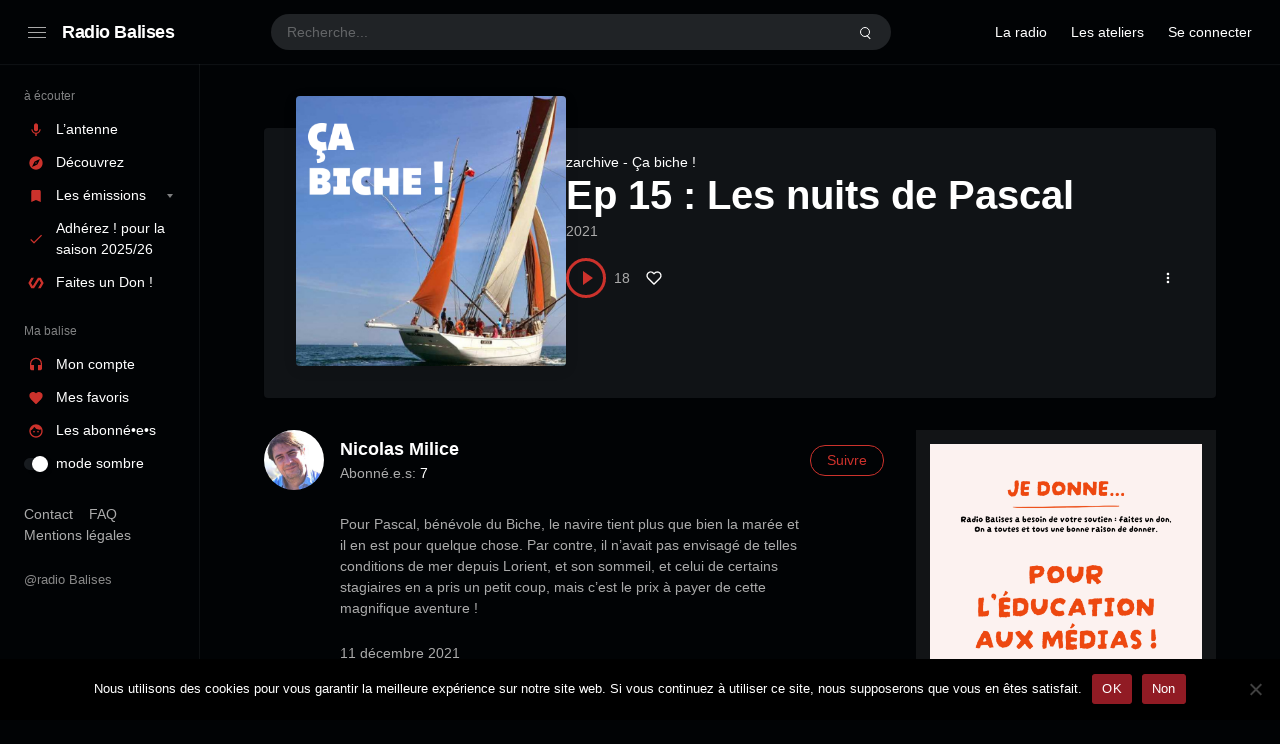

--- FILE ---
content_type: text/html; charset=UTF-8
request_url: https://radiobalises.com/station/ep-15-les-nuits-de-pascal/
body_size: 20643
content:
<!doctype html>
<html lang="fr-FR" class="dark page-animate">
<head>
	<meta charset="UTF-8" />
	<meta name="viewport" content="width=device-width, initial-scale=1, maximum-scale=1, shrink-to-fit=no" />
	<link rel="profile" href="https://gmpg.org/xfn/11" />
	<title>Ep 15 : Les nuits de Pascal &#8211; Radio Balises</title>
<meta name='robots' content='max-image-preview:large' />
<link rel="alternate" type="application/rss+xml" title="Radio Balises &raquo; Flux" href="https://radiobalises.com/feed/" />
<link rel="alternate" type="application/rss+xml" title="Radio Balises &raquo; Flux des commentaires" href="https://radiobalises.com/comments/feed/" />
<link rel="alternate" title="oEmbed (JSON)" type="application/json+oembed" href="https://radiobalises.com/wp-json/oembed/1.0/embed?url=https%3A%2F%2Fradiobalises.com%2Fstation%2Fep-15-les-nuits-de-pascal%2F" />
<link rel="alternate" title="oEmbed (XML)" type="text/xml+oembed" href="https://radiobalises.com/wp-json/oembed/1.0/embed?url=https%3A%2F%2Fradiobalises.com%2Fstation%2Fep-15-les-nuits-de-pascal%2F&#038;format=xml" />
<style id='wp-img-auto-sizes-contain-inline-css'>
img:is([sizes=auto i],[sizes^="auto," i]){contain-intrinsic-size:3000px 1500px}
/*# sourceURL=wp-img-auto-sizes-contain-inline-css */
</style>
<style id='wp-emoji-styles-inline-css'>

	img.wp-smiley, img.emoji {
		display: inline !important;
		border: none !important;
		box-shadow: none !important;
		height: 1em !important;
		width: 1em !important;
		margin: 0 0.07em !important;
		vertical-align: -0.1em !important;
		background: none !important;
		padding: 0 !important;
	}
/*# sourceURL=wp-emoji-styles-inline-css */
</style>
<style id='wp-block-library-inline-css'>
:root{--wp-block-synced-color:#7a00df;--wp-block-synced-color--rgb:122,0,223;--wp-bound-block-color:var(--wp-block-synced-color);--wp-editor-canvas-background:#ddd;--wp-admin-theme-color:#007cba;--wp-admin-theme-color--rgb:0,124,186;--wp-admin-theme-color-darker-10:#006ba1;--wp-admin-theme-color-darker-10--rgb:0,107,160.5;--wp-admin-theme-color-darker-20:#005a87;--wp-admin-theme-color-darker-20--rgb:0,90,135;--wp-admin-border-width-focus:2px}@media (min-resolution:192dpi){:root{--wp-admin-border-width-focus:1.5px}}.wp-element-button{cursor:pointer}:root .has-very-light-gray-background-color{background-color:#eee}:root .has-very-dark-gray-background-color{background-color:#313131}:root .has-very-light-gray-color{color:#eee}:root .has-very-dark-gray-color{color:#313131}:root .has-vivid-green-cyan-to-vivid-cyan-blue-gradient-background{background:linear-gradient(135deg,#00d084,#0693e3)}:root .has-purple-crush-gradient-background{background:linear-gradient(135deg,#34e2e4,#4721fb 50%,#ab1dfe)}:root .has-hazy-dawn-gradient-background{background:linear-gradient(135deg,#faaca8,#dad0ec)}:root .has-subdued-olive-gradient-background{background:linear-gradient(135deg,#fafae1,#67a671)}:root .has-atomic-cream-gradient-background{background:linear-gradient(135deg,#fdd79a,#004a59)}:root .has-nightshade-gradient-background{background:linear-gradient(135deg,#330968,#31cdcf)}:root .has-midnight-gradient-background{background:linear-gradient(135deg,#020381,#2874fc)}:root{--wp--preset--font-size--normal:16px;--wp--preset--font-size--huge:42px}.has-regular-font-size{font-size:1em}.has-larger-font-size{font-size:2.625em}.has-normal-font-size{font-size:var(--wp--preset--font-size--normal)}.has-huge-font-size{font-size:var(--wp--preset--font-size--huge)}.has-text-align-center{text-align:center}.has-text-align-left{text-align:left}.has-text-align-right{text-align:right}.has-fit-text{white-space:nowrap!important}#end-resizable-editor-section{display:none}.aligncenter{clear:both}.items-justified-left{justify-content:flex-start}.items-justified-center{justify-content:center}.items-justified-right{justify-content:flex-end}.items-justified-space-between{justify-content:space-between}.screen-reader-text{border:0;clip-path:inset(50%);height:1px;margin:-1px;overflow:hidden;padding:0;position:absolute;width:1px;word-wrap:normal!important}.screen-reader-text:focus{background-color:#ddd;clip-path:none;color:#444;display:block;font-size:1em;height:auto;left:5px;line-height:normal;padding:15px 23px 14px;text-decoration:none;top:5px;width:auto;z-index:100000}html :where(.has-border-color){border-style:solid}html :where([style*=border-top-color]){border-top-style:solid}html :where([style*=border-right-color]){border-right-style:solid}html :where([style*=border-bottom-color]){border-bottom-style:solid}html :where([style*=border-left-color]){border-left-style:solid}html :where([style*=border-width]){border-style:solid}html :where([style*=border-top-width]){border-top-style:solid}html :where([style*=border-right-width]){border-right-style:solid}html :where([style*=border-bottom-width]){border-bottom-style:solid}html :where([style*=border-left-width]){border-left-style:solid}html :where(img[class*=wp-image-]){height:auto;max-width:100%}:where(figure){margin:0 0 1em}html :where(.is-position-sticky){--wp-admin--admin-bar--position-offset:var(--wp-admin--admin-bar--height,0px)}@media screen and (max-width:600px){html :where(.is-position-sticky){--wp-admin--admin-bar--position-offset:0px}}

/*# sourceURL=wp-block-library-inline-css */
</style><style id='wp-block-button-inline-css'>
.wp-block-button__link{align-content:center;box-sizing:border-box;cursor:pointer;display:inline-block;height:100%;text-align:center;word-break:break-word}.wp-block-button__link.aligncenter{text-align:center}.wp-block-button__link.alignright{text-align:right}:where(.wp-block-button__link){border-radius:9999px;box-shadow:none;padding:calc(.667em + 2px) calc(1.333em + 2px);text-decoration:none}.wp-block-button[style*=text-decoration] .wp-block-button__link{text-decoration:inherit}.wp-block-buttons>.wp-block-button.has-custom-width{max-width:none}.wp-block-buttons>.wp-block-button.has-custom-width .wp-block-button__link{width:100%}.wp-block-buttons>.wp-block-button.has-custom-font-size .wp-block-button__link{font-size:inherit}.wp-block-buttons>.wp-block-button.wp-block-button__width-25{width:calc(25% - var(--wp--style--block-gap, .5em)*.75)}.wp-block-buttons>.wp-block-button.wp-block-button__width-50{width:calc(50% - var(--wp--style--block-gap, .5em)*.5)}.wp-block-buttons>.wp-block-button.wp-block-button__width-75{width:calc(75% - var(--wp--style--block-gap, .5em)*.25)}.wp-block-buttons>.wp-block-button.wp-block-button__width-100{flex-basis:100%;width:100%}.wp-block-buttons.is-vertical>.wp-block-button.wp-block-button__width-25{width:25%}.wp-block-buttons.is-vertical>.wp-block-button.wp-block-button__width-50{width:50%}.wp-block-buttons.is-vertical>.wp-block-button.wp-block-button__width-75{width:75%}.wp-block-button.is-style-squared,.wp-block-button__link.wp-block-button.is-style-squared{border-radius:0}.wp-block-button.no-border-radius,.wp-block-button__link.no-border-radius{border-radius:0!important}:root :where(.wp-block-button .wp-block-button__link.is-style-outline),:root :where(.wp-block-button.is-style-outline>.wp-block-button__link){border:2px solid;padding:.667em 1.333em}:root :where(.wp-block-button .wp-block-button__link.is-style-outline:not(.has-text-color)),:root :where(.wp-block-button.is-style-outline>.wp-block-button__link:not(.has-text-color)){color:currentColor}:root :where(.wp-block-button .wp-block-button__link.is-style-outline:not(.has-background)),:root :where(.wp-block-button.is-style-outline>.wp-block-button__link:not(.has-background)){background-color:initial;background-image:none}
/*# sourceURL=https://radiobalises.com/fr/wp-includes/blocks/button/style.min.css */
</style>
<link rel='stylesheet' id='wp-block-cover-css' href='https://radiobalises.com/fr/wp-includes/blocks/cover/style.min.css?ver=6.9' media='all' />
<style id='wp-block-heading-inline-css'>
h1:where(.wp-block-heading).has-background,h2:where(.wp-block-heading).has-background,h3:where(.wp-block-heading).has-background,h4:where(.wp-block-heading).has-background,h5:where(.wp-block-heading).has-background,h6:where(.wp-block-heading).has-background{padding:1.25em 2.375em}h1.has-text-align-left[style*=writing-mode]:where([style*=vertical-lr]),h1.has-text-align-right[style*=writing-mode]:where([style*=vertical-rl]),h2.has-text-align-left[style*=writing-mode]:where([style*=vertical-lr]),h2.has-text-align-right[style*=writing-mode]:where([style*=vertical-rl]),h3.has-text-align-left[style*=writing-mode]:where([style*=vertical-lr]),h3.has-text-align-right[style*=writing-mode]:where([style*=vertical-rl]),h4.has-text-align-left[style*=writing-mode]:where([style*=vertical-lr]),h4.has-text-align-right[style*=writing-mode]:where([style*=vertical-rl]),h5.has-text-align-left[style*=writing-mode]:where([style*=vertical-lr]),h5.has-text-align-right[style*=writing-mode]:where([style*=vertical-rl]),h6.has-text-align-left[style*=writing-mode]:where([style*=vertical-lr]),h6.has-text-align-right[style*=writing-mode]:where([style*=vertical-rl]){rotate:180deg}
/*# sourceURL=https://radiobalises.com/fr/wp-includes/blocks/heading/style.min.css */
</style>
<style id='wp-block-image-inline-css'>
.wp-block-image>a,.wp-block-image>figure>a{display:inline-block}.wp-block-image img{box-sizing:border-box;height:auto;max-width:100%;vertical-align:bottom}@media not (prefers-reduced-motion){.wp-block-image img.hide{visibility:hidden}.wp-block-image img.show{animation:show-content-image .4s}}.wp-block-image[style*=border-radius] img,.wp-block-image[style*=border-radius]>a{border-radius:inherit}.wp-block-image.has-custom-border img{box-sizing:border-box}.wp-block-image.aligncenter{text-align:center}.wp-block-image.alignfull>a,.wp-block-image.alignwide>a{width:100%}.wp-block-image.alignfull img,.wp-block-image.alignwide img{height:auto;width:100%}.wp-block-image .aligncenter,.wp-block-image .alignleft,.wp-block-image .alignright,.wp-block-image.aligncenter,.wp-block-image.alignleft,.wp-block-image.alignright{display:table}.wp-block-image .aligncenter>figcaption,.wp-block-image .alignleft>figcaption,.wp-block-image .alignright>figcaption,.wp-block-image.aligncenter>figcaption,.wp-block-image.alignleft>figcaption,.wp-block-image.alignright>figcaption{caption-side:bottom;display:table-caption}.wp-block-image .alignleft{float:left;margin:.5em 1em .5em 0}.wp-block-image .alignright{float:right;margin:.5em 0 .5em 1em}.wp-block-image .aligncenter{margin-left:auto;margin-right:auto}.wp-block-image :where(figcaption){margin-bottom:1em;margin-top:.5em}.wp-block-image.is-style-circle-mask img{border-radius:9999px}@supports ((-webkit-mask-image:none) or (mask-image:none)) or (-webkit-mask-image:none){.wp-block-image.is-style-circle-mask img{border-radius:0;-webkit-mask-image:url('data:image/svg+xml;utf8,<svg viewBox="0 0 100 100" xmlns="http://www.w3.org/2000/svg"><circle cx="50" cy="50" r="50"/></svg>');mask-image:url('data:image/svg+xml;utf8,<svg viewBox="0 0 100 100" xmlns="http://www.w3.org/2000/svg"><circle cx="50" cy="50" r="50"/></svg>');mask-mode:alpha;-webkit-mask-position:center;mask-position:center;-webkit-mask-repeat:no-repeat;mask-repeat:no-repeat;-webkit-mask-size:contain;mask-size:contain}}:root :where(.wp-block-image.is-style-rounded img,.wp-block-image .is-style-rounded img){border-radius:9999px}.wp-block-image figure{margin:0}.wp-lightbox-container{display:flex;flex-direction:column;position:relative}.wp-lightbox-container img{cursor:zoom-in}.wp-lightbox-container img:hover+button{opacity:1}.wp-lightbox-container button{align-items:center;backdrop-filter:blur(16px) saturate(180%);background-color:#5a5a5a40;border:none;border-radius:4px;cursor:zoom-in;display:flex;height:20px;justify-content:center;opacity:0;padding:0;position:absolute;right:16px;text-align:center;top:16px;width:20px;z-index:100}@media not (prefers-reduced-motion){.wp-lightbox-container button{transition:opacity .2s ease}}.wp-lightbox-container button:focus-visible{outline:3px auto #5a5a5a40;outline:3px auto -webkit-focus-ring-color;outline-offset:3px}.wp-lightbox-container button:hover{cursor:pointer;opacity:1}.wp-lightbox-container button:focus{opacity:1}.wp-lightbox-container button:focus,.wp-lightbox-container button:hover,.wp-lightbox-container button:not(:hover):not(:active):not(.has-background){background-color:#5a5a5a40;border:none}.wp-lightbox-overlay{box-sizing:border-box;cursor:zoom-out;height:100vh;left:0;overflow:hidden;position:fixed;top:0;visibility:hidden;width:100%;z-index:100000}.wp-lightbox-overlay .close-button{align-items:center;cursor:pointer;display:flex;justify-content:center;min-height:40px;min-width:40px;padding:0;position:absolute;right:calc(env(safe-area-inset-right) + 16px);top:calc(env(safe-area-inset-top) + 16px);z-index:5000000}.wp-lightbox-overlay .close-button:focus,.wp-lightbox-overlay .close-button:hover,.wp-lightbox-overlay .close-button:not(:hover):not(:active):not(.has-background){background:none;border:none}.wp-lightbox-overlay .lightbox-image-container{height:var(--wp--lightbox-container-height);left:50%;overflow:hidden;position:absolute;top:50%;transform:translate(-50%,-50%);transform-origin:top left;width:var(--wp--lightbox-container-width);z-index:9999999999}.wp-lightbox-overlay .wp-block-image{align-items:center;box-sizing:border-box;display:flex;height:100%;justify-content:center;margin:0;position:relative;transform-origin:0 0;width:100%;z-index:3000000}.wp-lightbox-overlay .wp-block-image img{height:var(--wp--lightbox-image-height);min-height:var(--wp--lightbox-image-height);min-width:var(--wp--lightbox-image-width);width:var(--wp--lightbox-image-width)}.wp-lightbox-overlay .wp-block-image figcaption{display:none}.wp-lightbox-overlay button{background:none;border:none}.wp-lightbox-overlay .scrim{background-color:#fff;height:100%;opacity:.9;position:absolute;width:100%;z-index:2000000}.wp-lightbox-overlay.active{visibility:visible}@media not (prefers-reduced-motion){.wp-lightbox-overlay.active{animation:turn-on-visibility .25s both}.wp-lightbox-overlay.active img{animation:turn-on-visibility .35s both}.wp-lightbox-overlay.show-closing-animation:not(.active){animation:turn-off-visibility .35s both}.wp-lightbox-overlay.show-closing-animation:not(.active) img{animation:turn-off-visibility .25s both}.wp-lightbox-overlay.zoom.active{animation:none;opacity:1;visibility:visible}.wp-lightbox-overlay.zoom.active .lightbox-image-container{animation:lightbox-zoom-in .4s}.wp-lightbox-overlay.zoom.active .lightbox-image-container img{animation:none}.wp-lightbox-overlay.zoom.active .scrim{animation:turn-on-visibility .4s forwards}.wp-lightbox-overlay.zoom.show-closing-animation:not(.active){animation:none}.wp-lightbox-overlay.zoom.show-closing-animation:not(.active) .lightbox-image-container{animation:lightbox-zoom-out .4s}.wp-lightbox-overlay.zoom.show-closing-animation:not(.active) .lightbox-image-container img{animation:none}.wp-lightbox-overlay.zoom.show-closing-animation:not(.active) .scrim{animation:turn-off-visibility .4s forwards}}@keyframes show-content-image{0%{visibility:hidden}99%{visibility:hidden}to{visibility:visible}}@keyframes turn-on-visibility{0%{opacity:0}to{opacity:1}}@keyframes turn-off-visibility{0%{opacity:1;visibility:visible}99%{opacity:0;visibility:visible}to{opacity:0;visibility:hidden}}@keyframes lightbox-zoom-in{0%{transform:translate(calc((-100vw + var(--wp--lightbox-scrollbar-width))/2 + var(--wp--lightbox-initial-left-position)),calc(-50vh + var(--wp--lightbox-initial-top-position))) scale(var(--wp--lightbox-scale))}to{transform:translate(-50%,-50%) scale(1)}}@keyframes lightbox-zoom-out{0%{transform:translate(-50%,-50%) scale(1);visibility:visible}99%{visibility:visible}to{transform:translate(calc((-100vw + var(--wp--lightbox-scrollbar-width))/2 + var(--wp--lightbox-initial-left-position)),calc(-50vh + var(--wp--lightbox-initial-top-position))) scale(var(--wp--lightbox-scale));visibility:hidden}}
/*# sourceURL=https://radiobalises.com/fr/wp-includes/blocks/image/style.min.css */
</style>
<style id='wp-block-image-theme-inline-css'>
:root :where(.wp-block-image figcaption){color:#555;font-size:13px;text-align:center}.is-dark-theme :root :where(.wp-block-image figcaption){color:#ffffffa6}.wp-block-image{margin:0 0 1em}
/*# sourceURL=https://radiobalises.com/fr/wp-includes/blocks/image/theme.min.css */
</style>
<style id='wp-block-list-inline-css'>
ol,ul{box-sizing:border-box}:root :where(.wp-block-list.has-background){padding:1.25em 2.375em}
/*# sourceURL=https://radiobalises.com/fr/wp-includes/blocks/list/style.min.css */
</style>
<style id='wp-block-columns-inline-css'>
.wp-block-columns{box-sizing:border-box;display:flex;flex-wrap:wrap!important}@media (min-width:782px){.wp-block-columns{flex-wrap:nowrap!important}}.wp-block-columns{align-items:normal!important}.wp-block-columns.are-vertically-aligned-top{align-items:flex-start}.wp-block-columns.are-vertically-aligned-center{align-items:center}.wp-block-columns.are-vertically-aligned-bottom{align-items:flex-end}@media (max-width:781px){.wp-block-columns:not(.is-not-stacked-on-mobile)>.wp-block-column{flex-basis:100%!important}}@media (min-width:782px){.wp-block-columns:not(.is-not-stacked-on-mobile)>.wp-block-column{flex-basis:0;flex-grow:1}.wp-block-columns:not(.is-not-stacked-on-mobile)>.wp-block-column[style*=flex-basis]{flex-grow:0}}.wp-block-columns.is-not-stacked-on-mobile{flex-wrap:nowrap!important}.wp-block-columns.is-not-stacked-on-mobile>.wp-block-column{flex-basis:0;flex-grow:1}.wp-block-columns.is-not-stacked-on-mobile>.wp-block-column[style*=flex-basis]{flex-grow:0}:where(.wp-block-columns){margin-bottom:1.75em}:where(.wp-block-columns.has-background){padding:1.25em 2.375em}.wp-block-column{flex-grow:1;min-width:0;overflow-wrap:break-word;word-break:break-word}.wp-block-column.is-vertically-aligned-top{align-self:flex-start}.wp-block-column.is-vertically-aligned-center{align-self:center}.wp-block-column.is-vertically-aligned-bottom{align-self:flex-end}.wp-block-column.is-vertically-aligned-stretch{align-self:stretch}.wp-block-column.is-vertically-aligned-bottom,.wp-block-column.is-vertically-aligned-center,.wp-block-column.is-vertically-aligned-top{width:100%}
/*# sourceURL=https://radiobalises.com/fr/wp-includes/blocks/columns/style.min.css */
</style>
<style id='wp-block-group-inline-css'>
.wp-block-group{box-sizing:border-box}:where(.wp-block-group.wp-block-group-is-layout-constrained){position:relative}
/*# sourceURL=https://radiobalises.com/fr/wp-includes/blocks/group/style.min.css */
</style>
<style id='wp-block-group-theme-inline-css'>
:where(.wp-block-group.has-background){padding:1.25em 2.375em}
/*# sourceURL=https://radiobalises.com/fr/wp-includes/blocks/group/theme.min.css */
</style>
<style id='wp-block-paragraph-inline-css'>
.is-small-text{font-size:.875em}.is-regular-text{font-size:1em}.is-large-text{font-size:2.25em}.is-larger-text{font-size:3em}.has-drop-cap:not(:focus):first-letter{float:left;font-size:8.4em;font-style:normal;font-weight:100;line-height:.68;margin:.05em .1em 0 0;text-transform:uppercase}body.rtl .has-drop-cap:not(:focus):first-letter{float:none;margin-left:.1em}p.has-drop-cap.has-background{overflow:hidden}:root :where(p.has-background){padding:1.25em 2.375em}:where(p.has-text-color:not(.has-link-color)) a{color:inherit}p.has-text-align-left[style*="writing-mode:vertical-lr"],p.has-text-align-right[style*="writing-mode:vertical-rl"]{rotate:180deg}
/*# sourceURL=https://radiobalises.com/fr/wp-includes/blocks/paragraph/style.min.css */
</style>
<style id='wp-block-separator-inline-css'>
@charset "UTF-8";.wp-block-separator{border:none;border-top:2px solid}:root :where(.wp-block-separator.is-style-dots){height:auto;line-height:1;text-align:center}:root :where(.wp-block-separator.is-style-dots):before{color:currentColor;content:"···";font-family:serif;font-size:1.5em;letter-spacing:2em;padding-left:2em}.wp-block-separator.is-style-dots{background:none!important;border:none!important}
/*# sourceURL=https://radiobalises.com/fr/wp-includes/blocks/separator/style.min.css */
</style>
<style id='wp-block-separator-theme-inline-css'>
.wp-block-separator.has-css-opacity{opacity:.4}.wp-block-separator{border:none;border-bottom:2px solid;margin-left:auto;margin-right:auto}.wp-block-separator.has-alpha-channel-opacity{opacity:1}.wp-block-separator:not(.is-style-wide):not(.is-style-dots){width:100px}.wp-block-separator.has-background:not(.is-style-dots){border-bottom:none;height:1px}.wp-block-separator.has-background:not(.is-style-wide):not(.is-style-dots){height:2px}
/*# sourceURL=https://radiobalises.com/fr/wp-includes/blocks/separator/theme.min.css */
</style>
<style id='wp-block-social-links-inline-css'>
.wp-block-social-links{background:none;box-sizing:border-box;margin-left:0;padding-left:0;padding-right:0;text-indent:0}.wp-block-social-links .wp-social-link a,.wp-block-social-links .wp-social-link a:hover{border-bottom:0;box-shadow:none;text-decoration:none}.wp-block-social-links .wp-social-link svg{height:1em;width:1em}.wp-block-social-links .wp-social-link span:not(.screen-reader-text){font-size:.65em;margin-left:.5em;margin-right:.5em}.wp-block-social-links.has-small-icon-size{font-size:16px}.wp-block-social-links,.wp-block-social-links.has-normal-icon-size{font-size:24px}.wp-block-social-links.has-large-icon-size{font-size:36px}.wp-block-social-links.has-huge-icon-size{font-size:48px}.wp-block-social-links.aligncenter{display:flex;justify-content:center}.wp-block-social-links.alignright{justify-content:flex-end}.wp-block-social-link{border-radius:9999px;display:block}@media not (prefers-reduced-motion){.wp-block-social-link{transition:transform .1s ease}}.wp-block-social-link{height:auto}.wp-block-social-link a{align-items:center;display:flex;line-height:0}.wp-block-social-link:hover{transform:scale(1.1)}.wp-block-social-links .wp-block-social-link.wp-social-link{display:inline-block;margin:0;padding:0}.wp-block-social-links .wp-block-social-link.wp-social-link .wp-block-social-link-anchor,.wp-block-social-links .wp-block-social-link.wp-social-link .wp-block-social-link-anchor svg,.wp-block-social-links .wp-block-social-link.wp-social-link .wp-block-social-link-anchor:active,.wp-block-social-links .wp-block-social-link.wp-social-link .wp-block-social-link-anchor:hover,.wp-block-social-links .wp-block-social-link.wp-social-link .wp-block-social-link-anchor:visited{color:currentColor;fill:currentColor}:where(.wp-block-social-links:not(.is-style-logos-only)) .wp-social-link{background-color:#f0f0f0;color:#444}:where(.wp-block-social-links:not(.is-style-logos-only)) .wp-social-link-amazon{background-color:#f90;color:#fff}:where(.wp-block-social-links:not(.is-style-logos-only)) .wp-social-link-bandcamp{background-color:#1ea0c3;color:#fff}:where(.wp-block-social-links:not(.is-style-logos-only)) .wp-social-link-behance{background-color:#0757fe;color:#fff}:where(.wp-block-social-links:not(.is-style-logos-only)) .wp-social-link-bluesky{background-color:#0a7aff;color:#fff}:where(.wp-block-social-links:not(.is-style-logos-only)) .wp-social-link-codepen{background-color:#1e1f26;color:#fff}:where(.wp-block-social-links:not(.is-style-logos-only)) .wp-social-link-deviantart{background-color:#02e49b;color:#fff}:where(.wp-block-social-links:not(.is-style-logos-only)) .wp-social-link-discord{background-color:#5865f2;color:#fff}:where(.wp-block-social-links:not(.is-style-logos-only)) .wp-social-link-dribbble{background-color:#e94c89;color:#fff}:where(.wp-block-social-links:not(.is-style-logos-only)) .wp-social-link-dropbox{background-color:#4280ff;color:#fff}:where(.wp-block-social-links:not(.is-style-logos-only)) .wp-social-link-etsy{background-color:#f45800;color:#fff}:where(.wp-block-social-links:not(.is-style-logos-only)) .wp-social-link-facebook{background-color:#0866ff;color:#fff}:where(.wp-block-social-links:not(.is-style-logos-only)) .wp-social-link-fivehundredpx{background-color:#000;color:#fff}:where(.wp-block-social-links:not(.is-style-logos-only)) .wp-social-link-flickr{background-color:#0461dd;color:#fff}:where(.wp-block-social-links:not(.is-style-logos-only)) .wp-social-link-foursquare{background-color:#e65678;color:#fff}:where(.wp-block-social-links:not(.is-style-logos-only)) .wp-social-link-github{background-color:#24292d;color:#fff}:where(.wp-block-social-links:not(.is-style-logos-only)) .wp-social-link-goodreads{background-color:#eceadd;color:#382110}:where(.wp-block-social-links:not(.is-style-logos-only)) .wp-social-link-google{background-color:#ea4434;color:#fff}:where(.wp-block-social-links:not(.is-style-logos-only)) .wp-social-link-gravatar{background-color:#1d4fc4;color:#fff}:where(.wp-block-social-links:not(.is-style-logos-only)) .wp-social-link-instagram{background-color:#f00075;color:#fff}:where(.wp-block-social-links:not(.is-style-logos-only)) .wp-social-link-lastfm{background-color:#e21b24;color:#fff}:where(.wp-block-social-links:not(.is-style-logos-only)) .wp-social-link-linkedin{background-color:#0d66c2;color:#fff}:where(.wp-block-social-links:not(.is-style-logos-only)) .wp-social-link-mastodon{background-color:#3288d4;color:#fff}:where(.wp-block-social-links:not(.is-style-logos-only)) .wp-social-link-medium{background-color:#000;color:#fff}:where(.wp-block-social-links:not(.is-style-logos-only)) .wp-social-link-meetup{background-color:#f6405f;color:#fff}:where(.wp-block-social-links:not(.is-style-logos-only)) .wp-social-link-patreon{background-color:#000;color:#fff}:where(.wp-block-social-links:not(.is-style-logos-only)) .wp-social-link-pinterest{background-color:#e60122;color:#fff}:where(.wp-block-social-links:not(.is-style-logos-only)) .wp-social-link-pocket{background-color:#ef4155;color:#fff}:where(.wp-block-social-links:not(.is-style-logos-only)) .wp-social-link-reddit{background-color:#ff4500;color:#fff}:where(.wp-block-social-links:not(.is-style-logos-only)) .wp-social-link-skype{background-color:#0478d7;color:#fff}:where(.wp-block-social-links:not(.is-style-logos-only)) .wp-social-link-snapchat{background-color:#fefc00;color:#fff;stroke:#000}:where(.wp-block-social-links:not(.is-style-logos-only)) .wp-social-link-soundcloud{background-color:#ff5600;color:#fff}:where(.wp-block-social-links:not(.is-style-logos-only)) .wp-social-link-spotify{background-color:#1bd760;color:#fff}:where(.wp-block-social-links:not(.is-style-logos-only)) .wp-social-link-telegram{background-color:#2aabee;color:#fff}:where(.wp-block-social-links:not(.is-style-logos-only)) .wp-social-link-threads{background-color:#000;color:#fff}:where(.wp-block-social-links:not(.is-style-logos-only)) .wp-social-link-tiktok{background-color:#000;color:#fff}:where(.wp-block-social-links:not(.is-style-logos-only)) .wp-social-link-tumblr{background-color:#011835;color:#fff}:where(.wp-block-social-links:not(.is-style-logos-only)) .wp-social-link-twitch{background-color:#6440a4;color:#fff}:where(.wp-block-social-links:not(.is-style-logos-only)) .wp-social-link-twitter{background-color:#1da1f2;color:#fff}:where(.wp-block-social-links:not(.is-style-logos-only)) .wp-social-link-vimeo{background-color:#1eb7ea;color:#fff}:where(.wp-block-social-links:not(.is-style-logos-only)) .wp-social-link-vk{background-color:#4680c2;color:#fff}:where(.wp-block-social-links:not(.is-style-logos-only)) .wp-social-link-wordpress{background-color:#3499cd;color:#fff}:where(.wp-block-social-links:not(.is-style-logos-only)) .wp-social-link-whatsapp{background-color:#25d366;color:#fff}:where(.wp-block-social-links:not(.is-style-logos-only)) .wp-social-link-x{background-color:#000;color:#fff}:where(.wp-block-social-links:not(.is-style-logos-only)) .wp-social-link-yelp{background-color:#d32422;color:#fff}:where(.wp-block-social-links:not(.is-style-logos-only)) .wp-social-link-youtube{background-color:red;color:#fff}:where(.wp-block-social-links.is-style-logos-only) .wp-social-link{background:none}:where(.wp-block-social-links.is-style-logos-only) .wp-social-link svg{height:1.25em;width:1.25em}:where(.wp-block-social-links.is-style-logos-only) .wp-social-link-amazon{color:#f90}:where(.wp-block-social-links.is-style-logos-only) .wp-social-link-bandcamp{color:#1ea0c3}:where(.wp-block-social-links.is-style-logos-only) .wp-social-link-behance{color:#0757fe}:where(.wp-block-social-links.is-style-logos-only) .wp-social-link-bluesky{color:#0a7aff}:where(.wp-block-social-links.is-style-logos-only) .wp-social-link-codepen{color:#1e1f26}:where(.wp-block-social-links.is-style-logos-only) .wp-social-link-deviantart{color:#02e49b}:where(.wp-block-social-links.is-style-logos-only) .wp-social-link-discord{color:#5865f2}:where(.wp-block-social-links.is-style-logos-only) .wp-social-link-dribbble{color:#e94c89}:where(.wp-block-social-links.is-style-logos-only) .wp-social-link-dropbox{color:#4280ff}:where(.wp-block-social-links.is-style-logos-only) .wp-social-link-etsy{color:#f45800}:where(.wp-block-social-links.is-style-logos-only) .wp-social-link-facebook{color:#0866ff}:where(.wp-block-social-links.is-style-logos-only) .wp-social-link-fivehundredpx{color:#000}:where(.wp-block-social-links.is-style-logos-only) .wp-social-link-flickr{color:#0461dd}:where(.wp-block-social-links.is-style-logos-only) .wp-social-link-foursquare{color:#e65678}:where(.wp-block-social-links.is-style-logos-only) .wp-social-link-github{color:#24292d}:where(.wp-block-social-links.is-style-logos-only) .wp-social-link-goodreads{color:#382110}:where(.wp-block-social-links.is-style-logos-only) .wp-social-link-google{color:#ea4434}:where(.wp-block-social-links.is-style-logos-only) .wp-social-link-gravatar{color:#1d4fc4}:where(.wp-block-social-links.is-style-logos-only) .wp-social-link-instagram{color:#f00075}:where(.wp-block-social-links.is-style-logos-only) .wp-social-link-lastfm{color:#e21b24}:where(.wp-block-social-links.is-style-logos-only) .wp-social-link-linkedin{color:#0d66c2}:where(.wp-block-social-links.is-style-logos-only) .wp-social-link-mastodon{color:#3288d4}:where(.wp-block-social-links.is-style-logos-only) .wp-social-link-medium{color:#000}:where(.wp-block-social-links.is-style-logos-only) .wp-social-link-meetup{color:#f6405f}:where(.wp-block-social-links.is-style-logos-only) .wp-social-link-patreon{color:#000}:where(.wp-block-social-links.is-style-logos-only) .wp-social-link-pinterest{color:#e60122}:where(.wp-block-social-links.is-style-logos-only) .wp-social-link-pocket{color:#ef4155}:where(.wp-block-social-links.is-style-logos-only) .wp-social-link-reddit{color:#ff4500}:where(.wp-block-social-links.is-style-logos-only) .wp-social-link-skype{color:#0478d7}:where(.wp-block-social-links.is-style-logos-only) .wp-social-link-snapchat{color:#fff;stroke:#000}:where(.wp-block-social-links.is-style-logos-only) .wp-social-link-soundcloud{color:#ff5600}:where(.wp-block-social-links.is-style-logos-only) .wp-social-link-spotify{color:#1bd760}:where(.wp-block-social-links.is-style-logos-only) .wp-social-link-telegram{color:#2aabee}:where(.wp-block-social-links.is-style-logos-only) .wp-social-link-threads{color:#000}:where(.wp-block-social-links.is-style-logos-only) .wp-social-link-tiktok{color:#000}:where(.wp-block-social-links.is-style-logos-only) .wp-social-link-tumblr{color:#011835}:where(.wp-block-social-links.is-style-logos-only) .wp-social-link-twitch{color:#6440a4}:where(.wp-block-social-links.is-style-logos-only) .wp-social-link-twitter{color:#1da1f2}:where(.wp-block-social-links.is-style-logos-only) .wp-social-link-vimeo{color:#1eb7ea}:where(.wp-block-social-links.is-style-logos-only) .wp-social-link-vk{color:#4680c2}:where(.wp-block-social-links.is-style-logos-only) .wp-social-link-whatsapp{color:#25d366}:where(.wp-block-social-links.is-style-logos-only) .wp-social-link-wordpress{color:#3499cd}:where(.wp-block-social-links.is-style-logos-only) .wp-social-link-x{color:#000}:where(.wp-block-social-links.is-style-logos-only) .wp-social-link-yelp{color:#d32422}:where(.wp-block-social-links.is-style-logos-only) .wp-social-link-youtube{color:red}.wp-block-social-links.is-style-pill-shape .wp-social-link{width:auto}:root :where(.wp-block-social-links .wp-social-link a){padding:.25em}:root :where(.wp-block-social-links.is-style-logos-only .wp-social-link a){padding:0}:root :where(.wp-block-social-links.is-style-pill-shape .wp-social-link a){padding-left:.6666666667em;padding-right:.6666666667em}.wp-block-social-links:not(.has-icon-color):not(.has-icon-background-color) .wp-social-link-snapchat .wp-block-social-link-label{color:#000}
/*# sourceURL=https://radiobalises.com/fr/wp-includes/blocks/social-links/style.min.css */
</style>
<style id='wp-block-spacer-inline-css'>
.wp-block-spacer{clear:both}
/*# sourceURL=https://radiobalises.com/fr/wp-includes/blocks/spacer/style.min.css */
</style>
<style id='global-styles-inline-css'>
:root{--wp--preset--aspect-ratio--square: 1;--wp--preset--aspect-ratio--4-3: 4/3;--wp--preset--aspect-ratio--3-4: 3/4;--wp--preset--aspect-ratio--3-2: 3/2;--wp--preset--aspect-ratio--2-3: 2/3;--wp--preset--aspect-ratio--16-9: 16/9;--wp--preset--aspect-ratio--9-16: 9/16;--wp--preset--color--black: #000000;--wp--preset--color--cyan-bluish-gray: #abb8c3;--wp--preset--color--white: #ffffff;--wp--preset--color--pale-pink: #f78da7;--wp--preset--color--vivid-red: #cf2e2e;--wp--preset--color--luminous-vivid-orange: #ff6900;--wp--preset--color--luminous-vivid-amber: #fcb900;--wp--preset--color--light-green-cyan: #7bdcb5;--wp--preset--color--vivid-green-cyan: #00d084;--wp--preset--color--pale-cyan-blue: #8ed1fc;--wp--preset--color--vivid-cyan-blue: #0693e3;--wp--preset--color--vivid-purple: #9b51e0;--wp--preset--gradient--vivid-cyan-blue-to-vivid-purple: linear-gradient(135deg,rgb(6,147,227) 0%,rgb(155,81,224) 100%);--wp--preset--gradient--light-green-cyan-to-vivid-green-cyan: linear-gradient(135deg,rgb(122,220,180) 0%,rgb(0,208,130) 100%);--wp--preset--gradient--luminous-vivid-amber-to-luminous-vivid-orange: linear-gradient(135deg,rgb(252,185,0) 0%,rgb(255,105,0) 100%);--wp--preset--gradient--luminous-vivid-orange-to-vivid-red: linear-gradient(135deg,rgb(255,105,0) 0%,rgb(207,46,46) 100%);--wp--preset--gradient--very-light-gray-to-cyan-bluish-gray: linear-gradient(135deg,rgb(238,238,238) 0%,rgb(169,184,195) 100%);--wp--preset--gradient--cool-to-warm-spectrum: linear-gradient(135deg,rgb(74,234,220) 0%,rgb(151,120,209) 20%,rgb(207,42,186) 40%,rgb(238,44,130) 60%,rgb(251,105,98) 80%,rgb(254,248,76) 100%);--wp--preset--gradient--blush-light-purple: linear-gradient(135deg,rgb(255,206,236) 0%,rgb(152,150,240) 100%);--wp--preset--gradient--blush-bordeaux: linear-gradient(135deg,rgb(254,205,165) 0%,rgb(254,45,45) 50%,rgb(107,0,62) 100%);--wp--preset--gradient--luminous-dusk: linear-gradient(135deg,rgb(255,203,112) 0%,rgb(199,81,192) 50%,rgb(65,88,208) 100%);--wp--preset--gradient--pale-ocean: linear-gradient(135deg,rgb(255,245,203) 0%,rgb(182,227,212) 50%,rgb(51,167,181) 100%);--wp--preset--gradient--electric-grass: linear-gradient(135deg,rgb(202,248,128) 0%,rgb(113,206,126) 100%);--wp--preset--gradient--midnight: linear-gradient(135deg,rgb(2,3,129) 0%,rgb(40,116,252) 100%);--wp--preset--font-size--small: 13px;--wp--preset--font-size--medium: 20px;--wp--preset--font-size--large: 36px;--wp--preset--font-size--x-large: 42px;--wp--preset--spacing--20: 0.44rem;--wp--preset--spacing--30: 0.67rem;--wp--preset--spacing--40: 1rem;--wp--preset--spacing--50: 1.5rem;--wp--preset--spacing--60: 2.25rem;--wp--preset--spacing--70: 3.38rem;--wp--preset--spacing--80: 5.06rem;--wp--preset--shadow--natural: 6px 6px 9px rgba(0, 0, 0, 0.2);--wp--preset--shadow--deep: 12px 12px 50px rgba(0, 0, 0, 0.4);--wp--preset--shadow--sharp: 6px 6px 0px rgba(0, 0, 0, 0.2);--wp--preset--shadow--outlined: 6px 6px 0px -3px rgb(255, 255, 255), 6px 6px rgb(0, 0, 0);--wp--preset--shadow--crisp: 6px 6px 0px rgb(0, 0, 0);}:where(.is-layout-flex){gap: 0.5em;}:where(.is-layout-grid){gap: 0.5em;}body .is-layout-flex{display: flex;}.is-layout-flex{flex-wrap: wrap;align-items: center;}.is-layout-flex > :is(*, div){margin: 0;}body .is-layout-grid{display: grid;}.is-layout-grid > :is(*, div){margin: 0;}:where(.wp-block-columns.is-layout-flex){gap: 2em;}:where(.wp-block-columns.is-layout-grid){gap: 2em;}:where(.wp-block-post-template.is-layout-flex){gap: 1.25em;}:where(.wp-block-post-template.is-layout-grid){gap: 1.25em;}.has-black-color{color: var(--wp--preset--color--black) !important;}.has-cyan-bluish-gray-color{color: var(--wp--preset--color--cyan-bluish-gray) !important;}.has-white-color{color: var(--wp--preset--color--white) !important;}.has-pale-pink-color{color: var(--wp--preset--color--pale-pink) !important;}.has-vivid-red-color{color: var(--wp--preset--color--vivid-red) !important;}.has-luminous-vivid-orange-color{color: var(--wp--preset--color--luminous-vivid-orange) !important;}.has-luminous-vivid-amber-color{color: var(--wp--preset--color--luminous-vivid-amber) !important;}.has-light-green-cyan-color{color: var(--wp--preset--color--light-green-cyan) !important;}.has-vivid-green-cyan-color{color: var(--wp--preset--color--vivid-green-cyan) !important;}.has-pale-cyan-blue-color{color: var(--wp--preset--color--pale-cyan-blue) !important;}.has-vivid-cyan-blue-color{color: var(--wp--preset--color--vivid-cyan-blue) !important;}.has-vivid-purple-color{color: var(--wp--preset--color--vivid-purple) !important;}.has-black-background-color{background-color: var(--wp--preset--color--black) !important;}.has-cyan-bluish-gray-background-color{background-color: var(--wp--preset--color--cyan-bluish-gray) !important;}.has-white-background-color{background-color: var(--wp--preset--color--white) !important;}.has-pale-pink-background-color{background-color: var(--wp--preset--color--pale-pink) !important;}.has-vivid-red-background-color{background-color: var(--wp--preset--color--vivid-red) !important;}.has-luminous-vivid-orange-background-color{background-color: var(--wp--preset--color--luminous-vivid-orange) !important;}.has-luminous-vivid-amber-background-color{background-color: var(--wp--preset--color--luminous-vivid-amber) !important;}.has-light-green-cyan-background-color{background-color: var(--wp--preset--color--light-green-cyan) !important;}.has-vivid-green-cyan-background-color{background-color: var(--wp--preset--color--vivid-green-cyan) !important;}.has-pale-cyan-blue-background-color{background-color: var(--wp--preset--color--pale-cyan-blue) !important;}.has-vivid-cyan-blue-background-color{background-color: var(--wp--preset--color--vivid-cyan-blue) !important;}.has-vivid-purple-background-color{background-color: var(--wp--preset--color--vivid-purple) !important;}.has-black-border-color{border-color: var(--wp--preset--color--black) !important;}.has-cyan-bluish-gray-border-color{border-color: var(--wp--preset--color--cyan-bluish-gray) !important;}.has-white-border-color{border-color: var(--wp--preset--color--white) !important;}.has-pale-pink-border-color{border-color: var(--wp--preset--color--pale-pink) !important;}.has-vivid-red-border-color{border-color: var(--wp--preset--color--vivid-red) !important;}.has-luminous-vivid-orange-border-color{border-color: var(--wp--preset--color--luminous-vivid-orange) !important;}.has-luminous-vivid-amber-border-color{border-color: var(--wp--preset--color--luminous-vivid-amber) !important;}.has-light-green-cyan-border-color{border-color: var(--wp--preset--color--light-green-cyan) !important;}.has-vivid-green-cyan-border-color{border-color: var(--wp--preset--color--vivid-green-cyan) !important;}.has-pale-cyan-blue-border-color{border-color: var(--wp--preset--color--pale-cyan-blue) !important;}.has-vivid-cyan-blue-border-color{border-color: var(--wp--preset--color--vivid-cyan-blue) !important;}.has-vivid-purple-border-color{border-color: var(--wp--preset--color--vivid-purple) !important;}.has-vivid-cyan-blue-to-vivid-purple-gradient-background{background: var(--wp--preset--gradient--vivid-cyan-blue-to-vivid-purple) !important;}.has-light-green-cyan-to-vivid-green-cyan-gradient-background{background: var(--wp--preset--gradient--light-green-cyan-to-vivid-green-cyan) !important;}.has-luminous-vivid-amber-to-luminous-vivid-orange-gradient-background{background: var(--wp--preset--gradient--luminous-vivid-amber-to-luminous-vivid-orange) !important;}.has-luminous-vivid-orange-to-vivid-red-gradient-background{background: var(--wp--preset--gradient--luminous-vivid-orange-to-vivid-red) !important;}.has-very-light-gray-to-cyan-bluish-gray-gradient-background{background: var(--wp--preset--gradient--very-light-gray-to-cyan-bluish-gray) !important;}.has-cool-to-warm-spectrum-gradient-background{background: var(--wp--preset--gradient--cool-to-warm-spectrum) !important;}.has-blush-light-purple-gradient-background{background: var(--wp--preset--gradient--blush-light-purple) !important;}.has-blush-bordeaux-gradient-background{background: var(--wp--preset--gradient--blush-bordeaux) !important;}.has-luminous-dusk-gradient-background{background: var(--wp--preset--gradient--luminous-dusk) !important;}.has-pale-ocean-gradient-background{background: var(--wp--preset--gradient--pale-ocean) !important;}.has-electric-grass-gradient-background{background: var(--wp--preset--gradient--electric-grass) !important;}.has-midnight-gradient-background{background: var(--wp--preset--gradient--midnight) !important;}.has-small-font-size{font-size: var(--wp--preset--font-size--small) !important;}.has-medium-font-size{font-size: var(--wp--preset--font-size--medium) !important;}.has-large-font-size{font-size: var(--wp--preset--font-size--large) !important;}.has-x-large-font-size{font-size: var(--wp--preset--font-size--x-large) !important;}
:where(.wp-block-columns.is-layout-flex){gap: 2em;}:where(.wp-block-columns.is-layout-grid){gap: 2em;}
/*# sourceURL=global-styles-inline-css */
</style>
<style id='core-block-supports-duotone-inline-css'>
.wp-duotone-unset-1.wp-block-image img, .wp-duotone-unset-1.wp-block-image .components-placeholder{filter:unset;}.wp-duotone-000000-ffffff-2.wp-block-cover > .wp-block-cover__image-background, .wp-duotone-000000-ffffff-2.wp-block-cover > .wp-block-cover__video-background{filter:url(#wp-duotone-000000-ffffff-2);}
/*# sourceURL=core-block-supports-duotone-inline-css */
</style>

<style id='classic-theme-styles-inline-css'>
/*! This file is auto-generated */
.wp-block-button__link{color:#fff;background-color:#32373c;border-radius:9999px;box-shadow:none;text-decoration:none;padding:calc(.667em + 2px) calc(1.333em + 2px);font-size:1.125em}.wp-block-file__button{background:#32373c;color:#fff;text-decoration:none}
/*# sourceURL=/wp-includes/css/classic-themes.min.css */
</style>
<link rel='stylesheet' id='edd-blocks-css' href='https://radiobalises.com/fr/wp-content/plugins/easy-digital-downloads/includes/blocks/assets/css/edd-blocks.css?ver=3.6.2' media='all' />
<link rel='stylesheet' id='contact-form-7-css' href='https://radiobalises.com/fr/wp-content/plugins/contact-form-7/includes/css/styles.css?ver=6.1.4' media='all' />
<style id='contact-form-7-inline-css'>
.wpcf7 .wpcf7-recaptcha iframe {margin-bottom: 0;}.wpcf7 .wpcf7-recaptcha[data-align="center"] > div {margin: 0 auto;}.wpcf7 .wpcf7-recaptcha[data-align="right"] > div {margin: 0 0 0 auto;}
/*# sourceURL=contact-form-7-inline-css */
</style>
<link rel='stylesheet' id='cookie-notice-front-css' href='https://radiobalises.com/fr/wp-content/plugins/cookie-notice/css/front.min.css?ver=2.5.11' media='all' />
<link rel='stylesheet' id='hello-asso-css' href='https://radiobalises.com/fr/wp-content/plugins/helloasso/public/css/hello-asso-public.css?ver=1.1.24' media='all' />
<link rel='stylesheet' id='loop-block-style-css' href='https://radiobalises.com/fr/wp-content/plugins/loop-block/build/style.min.css?ver=10.2' media='all' />
<link rel='stylesheet' id='play-block-style-css' href='https://radiobalises.com/fr/wp-content/plugins/play-block/build/style.min.css?ver=10.2' media='all' />
<link rel='stylesheet' id='edd-styles-css' href='https://radiobalises.com/fr/wp-content/plugins/easy-digital-downloads/assets/build/css/frontend/edd.min.css?ver=3.6.2' media='all' />
<link rel='stylesheet' id='parent-style-css' href='https://radiobalises.com/fr/wp-content/themes/waveme/style.css?ver=6.9' media='all' />
<link rel='stylesheet' id='ffl-style-css' href='https://radiobalises.com/fr/wp-content/themes/waveme-child/style.css?ver=6.9' media='all' />
<style id='ffl-style-inline-css'>
:root{ --color-primary: #cc322c; }
/*# sourceURL=ffl-style-inline-css */
</style>
<link rel='stylesheet' id='ffl-custom-style-css' href='https://radiobalises.com/fr/wp-content/themes/waveme/theme/theme.css?ver=6.9' media='all' />
<link rel='stylesheet' id='ffl-edd-css-css' href='https://radiobalises.com/fr/wp-content/themes/waveme/easy-digital-downloads/edd.css?ver=6.9' media='all' />
<link rel='stylesheet' id='newsletter-css' href='https://radiobalises.com/fr/wp-content/plugins/newsletter/style.css?ver=9.1.0' media='all' />
<script async src="https://radiobalises.com/fr/wp-content/plugins/burst-statistics/assets/js/timeme/timeme.min.js?ver=1768401582" id="burst-timeme-js"></script>
<script src="https://radiobalises.com/fr/wp-includes/js/jquery/jquery.min.js?ver=3.7.1" id="jquery-core-js"></script>
<script src="https://radiobalises.com/fr/wp-includes/js/jquery/jquery-migrate.min.js?ver=3.4.1" id="jquery-migrate-js"></script>
<script src="https://radiobalises.com/fr/wp-content/plugins/helloasso/public/js/hello-asso-public.js?ver=1.1.24" id="hello-asso-js"></script>
<script id="zxcvbn-async-js-extra">
var _zxcvbnSettings = {"src":"https://radiobalises.com/fr/wp-includes/js/zxcvbn.min.js"};
//# sourceURL=zxcvbn-async-js-extra
</script>
<script src="https://radiobalises.com/fr/wp-includes/js/zxcvbn-async.min.js?ver=1.0" id="zxcvbn-async-js"></script>
<link rel="https://api.w.org/" href="https://radiobalises.com/wp-json/" /><link rel="alternate" title="JSON" type="application/json" href="https://radiobalises.com/wp-json/wp/v2/station/22057" /><link rel="EditURI" type="application/rsd+xml" title="RSD" href="https://radiobalises.com/fr/xmlrpc.php?rsd" />
<meta name="generator" content="WordPress 6.9" />
<link rel="canonical" href="https://radiobalises.com/station/ep-15-les-nuits-de-pascal/" />
<link rel='shortlink' href='https://radiobalises.com/?p=22057' />
<meta name="generator" content="Easy Digital Downloads v3.6.2" />
<link rel="icon" href="https://radiobalises.com/fr/wp-content/uploads/2023/01/cropped-PictoBalises-2023-32x32.jpg" sizes="32x32" />
<link rel="icon" href="https://radiobalises.com/fr/wp-content/uploads/2023/01/cropped-PictoBalises-2023-192x192.jpg" sizes="192x192" />
<link rel="apple-touch-icon" href="https://radiobalises.com/fr/wp-content/uploads/2023/01/cropped-PictoBalises-2023-180x180.jpg" />
<meta name="msapplication-TileImage" content="https://radiobalises.com/fr/wp-content/uploads/2023/01/cropped-PictoBalises-2023-270x270.jpg" />
</head>

<body class="wp-singular station-template-default single single-station postid-22057 wp-embed-responsive wp-theme-waveme wp-child-theme-waveme-child cookies-not-set edd-test-mode edd-js-none featured-image  with-sidebar primary-menu-has-icon" data-burst_id="22057" data-burst_type="station">
		<style>.edd-js-none .edd-has-js, .edd-js .edd-no-js, body.edd-js input.edd-no-js { display: none; }</style>
	<script>/* <![CDATA[ */(function(){var c = document.body.classList;c.remove('edd-js-none');c.add('edd-js');})();/* ]]> */</script>
		<input type="checkbox" id="menu-state" >
	<input type="checkbox" id="search-state">
	<header id="header" class="site-header">
		<!-- <div class="site-headbar">
	<p>Mock header, user can add custom html here</p>
</div> -->
<div class="header-container">
	<div class="site-navbar">
		<div class="site-brand">
		<label for="menu-state" class="menu-toggle"><i class="icon-nav"></i></label>
									<p class="site-title"><a href="https://radiobalises.com/" rel="home">Radio Balises</a></p>
			</div>
		<div class="flex"></div>
		<form class="search-form" method="get" action="https://radiobalises.com">
			<input type="search" placeholder="Recherche..." value="" name="s" data-toggle="dropdown">
			<label for="search-state" id="icon-search">
				<i class="icon-search"><i></i></i>
			</label>
			<div class="dropdown-menu"></div>
		</form>
		<div class="flex"></div>
					<nav id="secondary-menu" class="secondary-menu">
				<label id="icon-nav"> ⋯ </label>
				<div class="menu-secondary-container"><ul id="menu-secondary" class="nav"><li id="menu-item-1559" class="no-toggle menu-mega menu-mega-3 menu-item menu-item-type-custom menu-item-object-custom menu-item-has-children menu-item-1559"><a href="#">La radio</a>
<ul class="sub-menu">
	<li id="menu-item-1560" class="menu-item menu-item-type-custom menu-item-object-custom menu-item-has-children menu-item-1560"><a href="#">L&#8217;association</a>
	<ul class="sub-menu">
		<li id="menu-item-51054" class="menu-item menu-item-type-post_type menu-item-object-page menu-item-51054"><a href="https://radiobalises.com/une-histoire-radiophonique/">Une histoire radiophonique</a></li>
		<li id="menu-item-51050" class="menu-item menu-item-type-post_type menu-item-object-page menu-item-51050"><a href="https://radiobalises.com/presentation/">L’équipage</a></li>
		<li id="menu-item-51049" class="menu-item menu-item-type-post_type menu-item-object-page menu-item-51049"><a href="https://radiobalises.com/adherez/">Adhérez ! pour la saison 2025 / 2026</a></li>
	</ul>
</li>
	<li id="menu-item-51055" class="menu-item menu-item-type-custom menu-item-object-custom menu-item-has-children menu-item-51055"><a href="#">Le média</a>
	<ul class="sub-menu">
		<li id="menu-item-52965" class="menu-item menu-item-type-post_type menu-item-object-page menu-item-52965"><a href="https://radiobalises.com/la-grille/">La grille de travail</a></li>
		<li id="menu-item-51052" class="menu-item menu-item-type-post_type menu-item-object-page menu-item-51052"><a href="https://radiobalises.com/ligne-musicale/">La ligne musicale</a></li>
		<li id="menu-item-51053" class="menu-item menu-item-type-post_type menu-item-object-page menu-item-51053"><a href="https://radiobalises.com/votre-emission/">Proposez votre émission</a></li>
		<li id="menu-item-51051" class="menu-item menu-item-type-post_type menu-item-object-page menu-item-51051"><a href="https://radiobalises.com/contact-partenaires/">Partenaires</a></li>
		<li id="menu-item-51047" class="menu-item menu-item-type-post_type menu-item-object-page menu-item-51047"><a href="https://radiobalises.com/les-radios-corlab/">Les radios de la Corlab</a></li>
	</ul>
</li>
	<li id="menu-item-1635" class="menu-item menu-item-type-post_type menu-item-object-page menu-item-has-children menu-item-1635"><a href="https://radiobalises.com/?page_id=1024">Infos</a>
	<ul class="sub-menu">
		<li id="menu-item-59764" class="menu-item menu-item-type-post_type menu-item-object-page menu-item-59764"><a href="https://radiobalises.com/le-repondeur-de-balises/">Le répondeur de Balises</a></li>
		<li id="menu-item-1636" class="menu-item menu-item-type-post_type menu-item-object-page menu-item-1636"><a href="https://radiobalises.com/contact/">Contact</a></li>
	</ul>
</li>
</ul>
</li>
<li id="menu-item-1651" class="no-toggle menu-item menu-item-type-custom menu-item-object-custom menu-item-has-children menu-item-1651"><a href="#">Les ateliers</a>
<ul class="sub-menu">
	<li id="menu-item-51080" class="menu-item menu-item-type-post_type menu-item-object-page menu-item-51080"><a href="https://radiobalises.com/ateliers-formations-pedagogiques/l-education-aux-medias/">L’éducation aux médias</a></li>
	<li id="menu-item-51081" class="menu-item menu-item-type-post_type menu-item-object-page menu-item-51081"><a href="https://radiobalises.com/ateliers-formations-pedagogiques/les-ateliers/">Les ateliers</a></li>
	<li id="menu-item-51082" class="menu-item menu-item-type-post_type menu-item-object-page menu-item-51082"><a href="https://radiobalises.com/ateliers-formations-pedagogiques/les-tarifs/">Les tarifs</a></li>
</ul>
</li>
</ul></div>			</nav>
		
					<nav class="menu-before-login">
				<div class="menu-before-login-container"><ul id="menu-before-login" class="nav"><li id="menu-item-1575" class="menu-item menu-item-type-post_type menu-item-object-page menu-item-1575"><a href="https://radiobalises.com/login/">Se connecter</a></li>
</ul></div>			</nav>
					</div>
</div>
	</header>
	
	<aside id="aside" class="site-sidebar">
		<div class="site-brand">
		<label for="menu-state" class="menu-toggle"><i class="icon-nav"></i></label>
									<p class="site-title"><a href="https://radiobalises.com/" rel="home">Radio Balises</a></p>
			</div>
				<nav id="primary-menu" class="primary-menu">
			<div class="menu-a-ecouter-container"><ul id="menu-a-ecouter" class="nav"><li id="menu-item-1661" class="menu-header menu-item menu-item-type-custom menu-item-object-custom menu-item-1661"><a href="#">à écouter</a></li>
<li id="menu-item-1573" class="icon-mic menu-item menu-item-type-post_type menu-item-object-page menu-item-home menu-has-icon menu-item-1573"><a href="https://radiobalises.com/"><svg xmlns="http://www.w3.org/2000/svg" width="16" height="16" stroke-width="2" stroke-linecap="round" stroke-linejoin="round" aria-hidden="true" role="img" focusable="false" class="svg-icon" viewBox="0 0 24 24" fill="currentColor"><path d="M12 14c1.66 0 2.99-1.34 2.99-3L15 5c0-1.66-1.34-3-3-3S9 3.34 9 5v6c0 1.66 1.34 3 3 3zm5.3-3c0 3-2.54 5.1-5.3 5.1S6.7 14 6.7 11H5c0 3.41 2.72 6.23 6 6.72V21h2v-3.28c3.28-.48 6-3.3 6-6.72h-1.7z"/></svg><span>L’antenne</span></a></li>
<li id="menu-item-51044" class="icon-explore menu-item menu-item-type-post_type menu-item-object-page menu-has-icon menu-item-51044"><a href="https://radiobalises.com/decouvrez/"><svg xmlns="http://www.w3.org/2000/svg" width="16" height="16" stroke-width="2" stroke-linecap="round" stroke-linejoin="round" aria-hidden="true" role="img" focusable="false" class="svg-icon" viewBox="0 0 24 24" fill="currentColor"><path d="M12 10.9c-.61 0-1.1.49-1.1 1.1s.49 1.1 1.1 1.1c.61 0 1.1-.49 1.1-1.1s-.49-1.1-1.1-1.1zM12 2C6.48 2 2 6.48 2 12s4.48 10 10 10 10-4.48 10-10S17.52 2 12 2zm2.19 12.19L6 18l3.81-8.19L18 6l-3.81 8.19z"/></svg><span>Découvrez</span></a></li>
<li id="menu-item-51045" class="icon-bookmark menu-item menu-item-type-post_type menu-item-object-page menu-item-has-children menu-has-icon menu-item-51045"><a href="https://radiobalises.com/les-emissions/"><svg xmlns="http://www.w3.org/2000/svg" width="16" height="16" stroke-width="2" stroke-linecap="round" stroke-linejoin="round" aria-hidden="true" role="img" focusable="false" class="svg-icon" viewBox="0 0 24 24" fill="currentColor"><path d="M17 3H7c-1.1 0-1.99.9-1.99 2L5 21l7-3 7 3V5c0-1.1-.9-2-2-2z"/></svg><span>Les émissions</span></a>
<ul class="sub-menu">
	<li id="menu-item-52966" class="menu-item menu-item-type-post_type menu-item-object-page menu-item-52966"><a href="https://radiobalises.com/la-grille/">La grille en travaux</a></li>
</ul>
</li>
<li id="menu-item-53905" class="icon-check menu-item menu-item-type-post_type menu-item-object-page menu-has-icon menu-item-53905"><a href="https://radiobalises.com/adherez/"><svg xmlns="http://www.w3.org/2000/svg" width="16" height="16" stroke-width="2" stroke-linecap="round" stroke-linejoin="round" aria-hidden="true" role="img" focusable="false" class="svg-icon" viewBox="0 0 24 24" fill="currentColor"><path d="M9 16.17L4.83 12l-1.42 1.41L9 19 21 7l-1.41-1.41z"/></svg><span>Adhérez ! pour la saison 2025/26</span></a></li>
<li id="menu-item-60748" class="icon-polymer menu-item menu-item-type-post_type menu-item-object-page menu-has-icon menu-item-60748"><a href="https://radiobalises.com/faites-un-don-a-radio-balises/"><svg xmlns="http://www.w3.org/2000/svg" width="16" height="16" stroke-width="2" stroke-linecap="round" stroke-linejoin="round" aria-hidden="true" role="img" focusable="false" class="svg-icon" viewBox="0 0 24 24" fill="currentColor"><path d="M19 4h-4L7.11 16.63 4.5 12 9 4H5L.5 12 5 20h4l7.89-12.63L19.5 12 15 20h4l4.5-8z"/></svg><span>Faites un Don !</span></a></li>
<li id="menu-item-1555" class="menu-header menu-item menu-item-type-custom menu-item-object-custom menu-item-1555"><a href="#">Ma balise</a></li>
<li id="menu-item-1640" class="icon-headphones menu-item menu-item-type-custom menu-item-object-custom menu-has-icon menu-item-1640"><a href="https://radiobalises.com/login/"><svg xmlns="http://www.w3.org/2000/svg" width="16" height="16" stroke-width="2" stroke-linecap="round" stroke-linejoin="round" aria-hidden="true" role="img" focusable="false" class="svg-icon" viewBox="0 0 24 24" fill="currentColor"><path d="M12 1a9 9 0 0 0-9 9v7c0 1.66 1.34 3 3 3h3v-8H5v-2c0-3.87 3.13-7 7-7s7 3.13 7 7v2h-4v8h3c1.66 0 3-1.34 3-3v-7a9 9 0 0 0-9-9z"/></svg><span>Mon compte</span></a></li>
<li id="menu-item-1647" class="icon-favorite menu-item menu-item-type-custom menu-item-object-custom menu-has-icon menu-item-1647"><a href="https://radiobalises.com/login/"><svg xmlns="http://www.w3.org/2000/svg" width="16" height="16" stroke-width="2" stroke-linecap="round" stroke-linejoin="round" aria-hidden="true" role="img" focusable="false" class="svg-icon" viewBox="0 0 24 24" fill="currentColor"><path d="M12 21.35l-1.45-1.32C5.4 15.36 2 12.28 2 8.5 2 5.42 4.42 3 7.5 3c1.74 0 3.41.81 4.5 2.09C13.09 3.81 14.76 3 16.5 3 19.58 3 22 5.42 22 8.5c0 3.78-3.4 6.86-8.55 11.54L12 21.35z"/></svg><span>Mes favoris</span></a></li>
<li id="menu-item-51779" class="icon-face menu-item menu-item-type-post_type menu-item-object-page menu-has-icon menu-item-51779"><a href="https://radiobalises.com/les-abonnees/"><svg xmlns="http://www.w3.org/2000/svg" width="16" height="16" stroke-width="2" stroke-linecap="round" stroke-linejoin="round" aria-hidden="true" role="img" focusable="false" class="svg-icon" viewBox="0 0 24 24" fill="currentColor"><path d="M9 11.75a1.25 1.25 0 1 0 0 2.5 1.25 1.25 0 0 0 0-2.5zm6 0a1.25 1.25 0 1 0 0 2.5 1.25 1.25 0 0 0 0-2.5zM12 2C6.48 2 2 6.48 2 12s4.48 10 10 10 10-4.48 10-10S17.52 2 12 2zm0 18c-4.41 0-8-3.59-8-8 0-.29.02-.58.05-.86 2.36-1.05 4.23-2.98 5.21-5.37a9.974 9.974 0 0 0 10.41 3.97c.21.71.33 1.47.33 2.26 0 4.41-3.59 8-8 8z"/></svg><span>Les abonné•e•s</span></a></li>
<li id="menu-item-1557" class="menu-item menu-item-type-custom menu-item-object-custom menu-has-icon menu-item-1557"><a href="#theme"><div class="theme-switch"><i></i><span>mode sombre</span></div></a></li>
</ul></div>		</nav>
		<span class="flex"></span>
		
<footer id="side-footer" class="site-sidebar-footer">
<p><a href="https://radiobalises.com/fr/contact/" data-type="page" data-id="1123">Contact</a> <a href="https://radiobalises.com/fr/faq/" data-type="page" data-id="96">FAQ</a> <a href="https://radiobalises.com/fr/mentions-legales/" data-type="page" data-id="1168">Mentions légales</a></p>



<p class="has-text-color has-small-font-size" style="color:#888888">@radio Balises</p>



<div style="height:30px" aria-hidden="true" class="wp-block-spacer"></div>
</footer>
	</aside>
	<div class="backdrop"><i></i><i></i><i></i></div>
	<div id="content" class="site-content">

	<div id="primary" class="content-area">
		<main id="main" class="site-main">
			<article id="post-22057" data-play-id="22057" class="post-22057 station type-station status-publish has-post-thumbnail hentry artist-cabiche entry ">
			
<div class="entry-header-container header-station">

	        <figure class="post-thumbnail" >
            <img width="400" height="400" src="https://radiobalises.com/fr/wp-content/uploads/2021/11/Vigette-ça-biche-.png" class="attachment-post-thumbnail size-post-thumbnail wp-post-image" alt="" style="object-position: 50% 50%" data-pos-y="50" decoding="async" fetchpriority="high" srcset="https://radiobalises.com/fr/wp-content/uploads/2021/11/Vigette-ça-biche-.png 400w, https://radiobalises.com/fr/wp-content/uploads/2021/11/Vigette-ça-biche--300x300.png 300w, https://radiobalises.com/fr/wp-content/uploads/2021/11/Vigette-ça-biche--350x350.png 350w, https://radiobalises.com/fr/wp-content/uploads/2021/11/Vigette-ça-biche--96x96.png 96w" sizes="(max-width: 400px) 100vw, 400px" />        </figure>
        
	<header class="entry-header">
		
		<span class="entry-artist"><a href="https://radiobalises.com/artist/cabiche/" rel="tag">zarchive - Ça biche !</a></span>			<h1 class="entry-title">Ep 15 : Les nuits de Pascal</h1>		<div class="entry-info"><span class="entry-info-publish">2021</span></div><div class="entry-meta"><span class="btn-play-wrap"><button class="btn-play " data-play-id="22057"><span>Jouer</span></button><span class="play-count"><span class="count">18</span></span></span><button data-id="22057" data-action="like" data-type="post" class="btn-like "><svg xmlns="http://www.w3.org/2000/svg" width="16" height="16" viewBox="0 0 24 24" fill="none" stroke="currentColor" stroke-width="2" stroke-linecap="round" stroke-linejoin="round" class="svg-icon"><path d="M20.84 4.61a5.5 5.5 0 0 0-7.78 0L12 5.67l-1.06-1.06a5.5 5.5 0 0 0-7.78 7.78l1.06 1.06L12 21.23l7.78-7.78 1.06-1.06a5.5 5.5 0 0 0 0-7.78z"></path></svg><span class="count"></span></button><button class="btn-more" data-type=""  data-id="22057" data-url="https://radiobalises.com/station/ep-15-les-nuits-de-pascal/" data-embed-url="https://radiobalises.com/embed/22057"><svg xmlns="http://www.w3.org/2000/svg" width="16" height="16" viewBox="0 0 24 24" fill="currentColor" stroke="currentColor" stroke-width="0" stroke-linecap="round" stroke-linejoin="round"><circle cx="12" cy="12" r="2"></circle><circle cx="12" cy="6" r="2"></circle><circle cx="12" cy="18" r="2"></circle></svg></button></div>
			</header>

	
</div>

<div class="entry-content">

	
	<div class="entry-content-wrap">
		<div class="entry-content-inner">
			<div class="user-bio">
	<a class="user-avatar" href="https://radiobalises.com/user/nico/" rel="author">
		<img alt='Nicolas Milice' src='https://radiobalises.com/fr/wp-content/uploads/2022/10/Nicolas-Milice_avatar-192x192.jpg' class='avatar avatar-96 photo' height='96' width='96'   />			</a>
	<div class="user-info">
		<div class="user-info-col">
			<div class="user-title">
				<h3>
					<a href="https://radiobalises.com/user/nico/" rel="author">
					Nicolas Milice					</a>
									</h3>
							</div>
			<div class="user-follower">
				<span>Abonné.e.s:</span>
				<span class="follow-count count">
					7				</span>
			</div>
		</div>
		<span class="flex"></span>
		<div>
		<button class="btn-follow button-primary  " data-id="270" data-action="follow" data-type="user">
<span class="follow">Suivre</span>
<span class="following">Suivi.e.s</span>
</button>		</div>
	</div>
</div><!-- .author-bio -->
<div class="station-content" ><p>Pour Pascal, bénévole du Biche, le navire tient plus que bien la marée et il en est pour quelque chose. Par contre, il n&#8217;avait pas envisagé de telles conditions de mer depuis Lorient, et son sommeil, et celui de certains stagiaires en a pris un petit coup, mais c&#8217;est le prix à payer de cette magnifique aventure !</p>
</div><p class="station-release"><span class="posted-on"><a href="https://radiobalises.com/station/ep-15-les-nuits-de-pascal/" rel="bookmark"><time class="entry-date published updated" datetime="2021-12-11T21:35:49+01:00">11 décembre 2021</time></a></span></p><div class="entry-term"></div><div class="wp-block-loop wp-block-loop-page-station station-more-from"><h3 class="block-loop-title"><span class="block-loop-heading">Plus de Nicolas Milice</span> </h3><div class="block-loop-items" style=""  data-plugin="slider" data-option="">
<article data-id="post-12535" data-play-id="12535" class="block-loop-item post-12535 station type-station status-publish has-post-thumbnail hentry artist-le-radioscope entry ">
		
	<figure class="post-thumbnail" >
				<a class="post-thumbnail-inner" href="https://radiobalises.com/station/7-avril-2020/" aria-hidden="true" tabindex="-1">
			<img width="300" height="300" src="https://radiobalises.com/fr/wp-content/uploads/2020/04/Le-RADIOSCOPE-640640-640x640.png" class="attachment-medium size-medium wp-post-image" alt="" decoding="async" srcset="https://radiobalises.com/fr/wp-content/uploads/2020/04/Le-RADIOSCOPE-640640.png 640w, https://radiobalises.com/fr/wp-content/uploads/2020/04/Le-RADIOSCOPE-640640-480x480.png 480w, https://radiobalises.com/fr/wp-content/uploads/2020/04/Le-RADIOSCOPE-640640-300x300.png 300w, https://radiobalises.com/fr/wp-content/uploads/2020/04/Le-RADIOSCOPE-640640-350x350.png 350w, https://radiobalises.com/fr/wp-content/uploads/2020/04/Le-RADIOSCOPE-640640-96x96.png 96w" sizes="(max-width: 300px) 100vw, 300px" />		</a>
				<div class="entry-action">
			<a class="entry-action-link" href="https://radiobalises.com/station/7-avril-2020/"></a>
			<button data-id="12535" data-action="like" data-type="post" class="btn-like "><svg xmlns="http://www.w3.org/2000/svg" width="16" height="16" viewBox="0 0 24 24" fill="none" stroke="currentColor" stroke-width="2" stroke-linecap="round" stroke-linejoin="round" class="svg-icon"><path d="M20.84 4.61a5.5 5.5 0 0 0-7.78 0L12 5.67l-1.06-1.06a5.5 5.5 0 0 0-7.78 7.78l1.06 1.06L12 21.23l7.78-7.78 1.06-1.06a5.5 5.5 0 0 0 0-7.78z"></path></svg><span class="count"></span></button>			<button class="btn-play " data-play-id="12535"><span>Jouer</span></button>			<button class="btn-more" data-type=""  data-id="12535" data-url="https://radiobalises.com/station/7-avril-2020/" data-embed-url="https://radiobalises.com/embed/12535"><svg xmlns="http://www.w3.org/2000/svg" width="16" height="16" viewBox="0 0 24 24" fill="currentColor" stroke="currentColor" stroke-width="0" stroke-linecap="round" stroke-linejoin="round"><circle cx="12" cy="12" r="2"></circle><circle cx="12" cy="6" r="2"></circle><circle cx="12" cy="18" r="2"></circle></svg></button>		</div>
	</figure>

	<header class="entry-header">
		<div class="entry-header-inner">
						<h3 class="entry-title"><a href="https://radiobalises.com/station/7-avril-2020/" rel="bookmark">7 Avril 2020</a></h3>			<div class="entry-meta">
				<span class="entry-artist"><a href="https://radiobalises.com/artist/le-radioscope/" rel="tag">Le RadioScope</a></span>			</div>
					</div>
		<div class="entry-footer">
			<span class="play-count"><span class="count">7</span></span>						<button data-id="12535" data-action="like" data-type="post" class="btn-like "><svg xmlns="http://www.w3.org/2000/svg" width="16" height="16" viewBox="0 0 24 24" fill="none" stroke="currentColor" stroke-width="2" stroke-linecap="round" stroke-linejoin="round" class="svg-icon"><path d="M20.84 4.61a5.5 5.5 0 0 0-7.78 0L12 5.67l-1.06-1.06a5.5 5.5 0 0 0-7.78 7.78l1.06 1.06L12 21.23l7.78-7.78 1.06-1.06a5.5 5.5 0 0 0 0-7.78z"></path></svg><span class="count"></span></button>			<button class="btn-more" data-type=""  data-id="12535" data-url="https://radiobalises.com/station/7-avril-2020/" data-embed-url="https://radiobalises.com/embed/12535"><svg xmlns="http://www.w3.org/2000/svg" width="16" height="16" viewBox="0 0 24 24" fill="currentColor" stroke="currentColor" stroke-width="0" stroke-linecap="round" stroke-linejoin="round"><circle cx="12" cy="12" r="2"></circle><circle cx="12" cy="6" r="2"></circle><circle cx="12" cy="18" r="2"></circle></svg></button>					</div>
	</header>

	</article>

<article data-id="post-21874" data-play-id="21874" class="block-loop-item post-21874 station type-station status-publish has-post-thumbnail hentry artist-cabiche entry ">
		
	<figure class="post-thumbnail" >
				<a class="post-thumbnail-inner" href="https://radiobalises.com/station/ep-11-depart-des-canaries-vers-les-antilles/" aria-hidden="true" tabindex="-1">
			<img width="300" height="300" src="https://radiobalises.com/fr/wp-content/uploads/2021/11/Vigette-ça-biche-.png" class="attachment-medium size-medium wp-post-image" alt="" decoding="async" loading="lazy" srcset="https://radiobalises.com/fr/wp-content/uploads/2021/11/Vigette-ça-biche-.png 400w, https://radiobalises.com/fr/wp-content/uploads/2021/11/Vigette-ça-biche--300x300.png 300w, https://radiobalises.com/fr/wp-content/uploads/2021/11/Vigette-ça-biche--350x350.png 350w, https://radiobalises.com/fr/wp-content/uploads/2021/11/Vigette-ça-biche--96x96.png 96w" sizes="auto, (max-width: 300px) 100vw, 300px" />		</a>
				<div class="entry-action">
			<a class="entry-action-link" href="https://radiobalises.com/station/ep-11-depart-des-canaries-vers-les-antilles/"></a>
			<button data-id="21874" data-action="like" data-type="post" class="btn-like "><svg xmlns="http://www.w3.org/2000/svg" width="16" height="16" viewBox="0 0 24 24" fill="none" stroke="currentColor" stroke-width="2" stroke-linecap="round" stroke-linejoin="round" class="svg-icon"><path d="M20.84 4.61a5.5 5.5 0 0 0-7.78 0L12 5.67l-1.06-1.06a5.5 5.5 0 0 0-7.78 7.78l1.06 1.06L12 21.23l7.78-7.78 1.06-1.06a5.5 5.5 0 0 0 0-7.78z"></path></svg><span class="count"></span></button>			<button class="btn-play " data-play-id="21874"><span>Jouer</span></button>			<button class="btn-more" data-type=""  data-id="21874" data-url="https://radiobalises.com/station/ep-11-depart-des-canaries-vers-les-antilles/" data-embed-url="https://radiobalises.com/embed/21874"><svg xmlns="http://www.w3.org/2000/svg" width="16" height="16" viewBox="0 0 24 24" fill="currentColor" stroke="currentColor" stroke-width="0" stroke-linecap="round" stroke-linejoin="round"><circle cx="12" cy="12" r="2"></circle><circle cx="12" cy="6" r="2"></circle><circle cx="12" cy="18" r="2"></circle></svg></button>		</div>
	</figure>

	<header class="entry-header">
		<div class="entry-header-inner">
						<h3 class="entry-title"><a href="https://radiobalises.com/station/ep-11-depart-des-canaries-vers-les-antilles/" rel="bookmark">Ep 11 : Départ des Canaries vers les Antilles</a></h3>			<div class="entry-meta">
				<span class="entry-artist"><a href="https://radiobalises.com/artist/cabiche/" rel="tag">zarchive - Ça biche !</a></span>			</div>
					</div>
		<div class="entry-footer">
			<span class="play-count"><span class="count">38</span></span>						<button data-id="21874" data-action="like" data-type="post" class="btn-like "><svg xmlns="http://www.w3.org/2000/svg" width="16" height="16" viewBox="0 0 24 24" fill="none" stroke="currentColor" stroke-width="2" stroke-linecap="round" stroke-linejoin="round" class="svg-icon"><path d="M20.84 4.61a5.5 5.5 0 0 0-7.78 0L12 5.67l-1.06-1.06a5.5 5.5 0 0 0-7.78 7.78l1.06 1.06L12 21.23l7.78-7.78 1.06-1.06a5.5 5.5 0 0 0 0-7.78z"></path></svg><span class="count"></span></button>			<button class="btn-more" data-type=""  data-id="21874" data-url="https://radiobalises.com/station/ep-11-depart-des-canaries-vers-les-antilles/" data-embed-url="https://radiobalises.com/embed/21874"><svg xmlns="http://www.w3.org/2000/svg" width="16" height="16" viewBox="0 0 24 24" fill="currentColor" stroke="currentColor" stroke-width="0" stroke-linecap="round" stroke-linejoin="round"><circle cx="12" cy="12" r="2"></circle><circle cx="12" cy="6" r="2"></circle><circle cx="12" cy="18" r="2"></circle></svg></button>					</div>
	</header>

	</article>

<article data-id="post-4860" data-play-id="4860" class="block-loop-item post-4860 station type-station status-publish has-post-thumbnail hentry artist-speciales-interceltique entry ">
		
	<figure class="post-thumbnail" >
				<a class="post-thumbnail-inner" href="https://radiobalises.com/station/interceltique-2018-5-6/" aria-hidden="true" tabindex="-1">
			<img width="300" height="300" src="https://radiobalises.com/fr/wp-content/uploads/2018/07/eqF_uH5n_400x400.jpg" class="attachment-medium size-medium wp-post-image" alt="" decoding="async" loading="lazy" srcset="https://radiobalises.com/fr/wp-content/uploads/2018/07/eqF_uH5n_400x400.jpg 400w, https://radiobalises.com/fr/wp-content/uploads/2018/07/eqF_uH5n_400x400-350x350.jpg 350w, https://radiobalises.com/fr/wp-content/uploads/2018/07/eqF_uH5n_400x400-96x96.jpg 96w" sizes="auto, (max-width: 300px) 100vw, 300px" />		</a>
				<div class="entry-action">
			<a class="entry-action-link" href="https://radiobalises.com/station/interceltique-2018-5-6/"></a>
			<button data-id="4860" data-action="like" data-type="post" class="btn-like "><svg xmlns="http://www.w3.org/2000/svg" width="16" height="16" viewBox="0 0 24 24" fill="none" stroke="currentColor" stroke-width="2" stroke-linecap="round" stroke-linejoin="round" class="svg-icon"><path d="M20.84 4.61a5.5 5.5 0 0 0-7.78 0L12 5.67l-1.06-1.06a5.5 5.5 0 0 0-7.78 7.78l1.06 1.06L12 21.23l7.78-7.78 1.06-1.06a5.5 5.5 0 0 0 0-7.78z"></path></svg><span class="count"></span></button>			<button class="btn-play " data-play-id="4860"><span>Jouer</span></button>			<button class="btn-more" data-type=""  data-id="4860" data-url="https://radiobalises.com/station/interceltique-2018-5-6/" data-embed-url="https://radiobalises.com/embed/4860"><svg xmlns="http://www.w3.org/2000/svg" width="16" height="16" viewBox="0 0 24 24" fill="currentColor" stroke="currentColor" stroke-width="0" stroke-linecap="round" stroke-linejoin="round"><circle cx="12" cy="12" r="2"></circle><circle cx="12" cy="6" r="2"></circle><circle cx="12" cy="18" r="2"></circle></svg></button>		</div>
	</figure>

	<header class="entry-header">
		<div class="entry-header-inner">
						<h3 class="entry-title"><a href="https://radiobalises.com/station/interceltique-2018-5-6/" rel="bookmark">Interceltique 2018-5/6</a></h3>			<div class="entry-meta">
				<span class="entry-artist"><a href="https://radiobalises.com/artist/speciales-interceltique/" rel="tag">Spéciales Interceltique</a></span>			</div>
					</div>
		<div class="entry-footer">
			<span class="play-count"><span class="count">26</span></span>						<button data-id="4860" data-action="like" data-type="post" class="btn-like "><svg xmlns="http://www.w3.org/2000/svg" width="16" height="16" viewBox="0 0 24 24" fill="none" stroke="currentColor" stroke-width="2" stroke-linecap="round" stroke-linejoin="round" class="svg-icon"><path d="M20.84 4.61a5.5 5.5 0 0 0-7.78 0L12 5.67l-1.06-1.06a5.5 5.5 0 0 0-7.78 7.78l1.06 1.06L12 21.23l7.78-7.78 1.06-1.06a5.5 5.5 0 0 0 0-7.78z"></path></svg><span class="count"></span></button>			<button class="btn-more" data-type=""  data-id="4860" data-url="https://radiobalises.com/station/interceltique-2018-5-6/" data-embed-url="https://radiobalises.com/embed/4860"><svg xmlns="http://www.w3.org/2000/svg" width="16" height="16" viewBox="0 0 24 24" fill="currentColor" stroke="currentColor" stroke-width="0" stroke-linecap="round" stroke-linejoin="round"><circle cx="12" cy="12" r="2"></circle><circle cx="12" cy="6" r="2"></circle><circle cx="12" cy="18" r="2"></circle></svg></button>					</div>
	</header>

	</article>

<article data-id="post-17955" data-play-id="17955" class="block-loop-item post-17955 station type-station status-publish has-post-thumbnail hentry artist-billboard entry ">
		
	<figure class="post-thumbnail" >
				<a class="post-thumbnail-inner" href="https://radiobalises.com/station/e69-1961-volume-3/" aria-hidden="true" tabindex="-1">
			<img width="300" height="294" src="https://radiobalises.com/fr/wp-content/uploads/edd/2018/11/Billboard-au-carré-640x628.jpg" class="attachment-medium size-medium wp-post-image" alt="" decoding="async" loading="lazy" srcset="https://radiobalises.com/fr/wp-content/uploads/edd/2018/11/Billboard-au-carré-640x628.jpg 640w, https://radiobalises.com/fr/wp-content/uploads/edd/2018/11/Billboard-au-carré-768x753.jpg 768w, https://radiobalises.com/fr/wp-content/uploads/edd/2018/11/Billboard-au-carré-1280x1255.jpg 1280w, https://radiobalises.com/fr/wp-content/uploads/edd/2018/11/Billboard-au-carré.jpg 1454w" sizes="auto, (max-width: 300px) 100vw, 300px" />		</a>
				<div class="entry-action">
			<a class="entry-action-link" href="https://radiobalises.com/station/e69-1961-volume-3/"></a>
			<button data-id="17955" data-action="like" data-type="post" class="btn-like "><svg xmlns="http://www.w3.org/2000/svg" width="16" height="16" viewBox="0 0 24 24" fill="none" stroke="currentColor" stroke-width="2" stroke-linecap="round" stroke-linejoin="round" class="svg-icon"><path d="M20.84 4.61a5.5 5.5 0 0 0-7.78 0L12 5.67l-1.06-1.06a5.5 5.5 0 0 0-7.78 7.78l1.06 1.06L12 21.23l7.78-7.78 1.06-1.06a5.5 5.5 0 0 0 0-7.78z"></path></svg><span class="count"></span></button>			<button class="btn-play " data-play-id="17955"><span>Jouer</span></button>			<button class="btn-more" data-type=""  data-id="17955" data-url="https://radiobalises.com/station/e69-1961-volume-3/" data-embed-url="https://radiobalises.com/embed/17955"><svg xmlns="http://www.w3.org/2000/svg" width="16" height="16" viewBox="0 0 24 24" fill="currentColor" stroke="currentColor" stroke-width="0" stroke-linecap="round" stroke-linejoin="round"><circle cx="12" cy="12" r="2"></circle><circle cx="12" cy="6" r="2"></circle><circle cx="12" cy="18" r="2"></circle></svg></button>		</div>
	</figure>

	<header class="entry-header">
		<div class="entry-header-inner">
						<h3 class="entry-title"><a href="https://radiobalises.com/station/e69-1961-volume-3/" rel="bookmark">E69-1961 Volume 3</a></h3>			<div class="entry-meta">
				<span class="entry-artist"><a href="https://radiobalises.com/artist/billboard/" rel="tag">zarchive - Billboard</a></span>			</div>
					</div>
		<div class="entry-footer">
			<span class="play-count"><span class="count">9</span></span>						<button data-id="17955" data-action="like" data-type="post" class="btn-like "><svg xmlns="http://www.w3.org/2000/svg" width="16" height="16" viewBox="0 0 24 24" fill="none" stroke="currentColor" stroke-width="2" stroke-linecap="round" stroke-linejoin="round" class="svg-icon"><path d="M20.84 4.61a5.5 5.5 0 0 0-7.78 0L12 5.67l-1.06-1.06a5.5 5.5 0 0 0-7.78 7.78l1.06 1.06L12 21.23l7.78-7.78 1.06-1.06a5.5 5.5 0 0 0 0-7.78z"></path></svg><span class="count"></span></button>			<button class="btn-more" data-type=""  data-id="17955" data-url="https://radiobalises.com/station/e69-1961-volume-3/" data-embed-url="https://radiobalises.com/embed/17955"><svg xmlns="http://www.w3.org/2000/svg" width="16" height="16" viewBox="0 0 24 24" fill="currentColor" stroke="currentColor" stroke-width="0" stroke-linecap="round" stroke-linejoin="round"><circle cx="12" cy="12" r="2"></circle><circle cx="12" cy="6" r="2"></circle><circle cx="12" cy="18" r="2"></circle></svg></button>					</div>
	</header>

	</article>

<article data-id="post-12835" data-play-id="12835" class="block-loop-item post-12835 station type-station status-publish has-post-thumbnail hentry artist-le-radioscope entry ">
		
	<figure class="post-thumbnail" >
				<a class="post-thumbnail-inner" href="https://radiobalises.com/station/15-avril-2020/" aria-hidden="true" tabindex="-1">
			<img width="300" height="300" src="https://radiobalises.com/fr/wp-content/uploads/2020/04/Le-RADIOSCOPE-640640-640x640.png" class="attachment-medium size-medium wp-post-image" alt="" decoding="async" loading="lazy" srcset="https://radiobalises.com/fr/wp-content/uploads/2020/04/Le-RADIOSCOPE-640640.png 640w, https://radiobalises.com/fr/wp-content/uploads/2020/04/Le-RADIOSCOPE-640640-480x480.png 480w, https://radiobalises.com/fr/wp-content/uploads/2020/04/Le-RADIOSCOPE-640640-300x300.png 300w, https://radiobalises.com/fr/wp-content/uploads/2020/04/Le-RADIOSCOPE-640640-350x350.png 350w, https://radiobalises.com/fr/wp-content/uploads/2020/04/Le-RADIOSCOPE-640640-96x96.png 96w" sizes="auto, (max-width: 300px) 100vw, 300px" />		</a>
				<div class="entry-action">
			<a class="entry-action-link" href="https://radiobalises.com/station/15-avril-2020/"></a>
			<button data-id="12835" data-action="like" data-type="post" class="btn-like "><svg xmlns="http://www.w3.org/2000/svg" width="16" height="16" viewBox="0 0 24 24" fill="none" stroke="currentColor" stroke-width="2" stroke-linecap="round" stroke-linejoin="round" class="svg-icon"><path d="M20.84 4.61a5.5 5.5 0 0 0-7.78 0L12 5.67l-1.06-1.06a5.5 5.5 0 0 0-7.78 7.78l1.06 1.06L12 21.23l7.78-7.78 1.06-1.06a5.5 5.5 0 0 0 0-7.78z"></path></svg><span class="count"></span></button>			<button class="btn-play " data-play-id="12835"><span>Jouer</span></button>			<button class="btn-more" data-type=""  data-id="12835" data-url="https://radiobalises.com/station/15-avril-2020/" data-embed-url="https://radiobalises.com/embed/12835"><svg xmlns="http://www.w3.org/2000/svg" width="16" height="16" viewBox="0 0 24 24" fill="currentColor" stroke="currentColor" stroke-width="0" stroke-linecap="round" stroke-linejoin="round"><circle cx="12" cy="12" r="2"></circle><circle cx="12" cy="6" r="2"></circle><circle cx="12" cy="18" r="2"></circle></svg></button>		</div>
	</figure>

	<header class="entry-header">
		<div class="entry-header-inner">
						<h3 class="entry-title"><a href="https://radiobalises.com/station/15-avril-2020/" rel="bookmark">15 Avril 2020</a></h3>			<div class="entry-meta">
				<span class="entry-artist"><a href="https://radiobalises.com/artist/le-radioscope/" rel="tag">Le RadioScope</a></span>			</div>
					</div>
		<div class="entry-footer">
			<span class="play-count"><span class="count">2</span></span>						<button data-id="12835" data-action="like" data-type="post" class="btn-like "><svg xmlns="http://www.w3.org/2000/svg" width="16" height="16" viewBox="0 0 24 24" fill="none" stroke="currentColor" stroke-width="2" stroke-linecap="round" stroke-linejoin="round" class="svg-icon"><path d="M20.84 4.61a5.5 5.5 0 0 0-7.78 0L12 5.67l-1.06-1.06a5.5 5.5 0 0 0-7.78 7.78l1.06 1.06L12 21.23l7.78-7.78 1.06-1.06a5.5 5.5 0 0 0 0-7.78z"></path></svg><span class="count"></span></button>			<button class="btn-more" data-type=""  data-id="12835" data-url="https://radiobalises.com/station/15-avril-2020/" data-embed-url="https://radiobalises.com/embed/12835"><svg xmlns="http://www.w3.org/2000/svg" width="16" height="16" viewBox="0 0 24 24" fill="currentColor" stroke="currentColor" stroke-width="0" stroke-linecap="round" stroke-linejoin="round"><circle cx="12" cy="12" r="2"></circle><circle cx="12" cy="6" r="2"></circle><circle cx="12" cy="18" r="2"></circle></svg></button>					</div>
	</header>

	</article>

<article data-id="post-18429" data-play-id="18429" class="block-loop-item post-18429 station type-station status-publish has-post-thumbnail hentry artist-billboard entry ">
		
	<figure class="post-thumbnail" >
				<a class="post-thumbnail-inner" href="https://radiobalises.com/station/e72-1974-volume-2/" aria-hidden="true" tabindex="-1">
			<img width="300" height="294" src="https://radiobalises.com/fr/wp-content/uploads/edd/2018/11/Billboard-au-carré-640x628.jpg" class="attachment-medium size-medium wp-post-image" alt="" decoding="async" loading="lazy" srcset="https://radiobalises.com/fr/wp-content/uploads/edd/2018/11/Billboard-au-carré-640x628.jpg 640w, https://radiobalises.com/fr/wp-content/uploads/edd/2018/11/Billboard-au-carré-768x753.jpg 768w, https://radiobalises.com/fr/wp-content/uploads/edd/2018/11/Billboard-au-carré-1280x1255.jpg 1280w, https://radiobalises.com/fr/wp-content/uploads/edd/2018/11/Billboard-au-carré.jpg 1454w" sizes="auto, (max-width: 300px) 100vw, 300px" />		</a>
				<div class="entry-action">
			<a class="entry-action-link" href="https://radiobalises.com/station/e72-1974-volume-2/"></a>
			<button data-id="18429" data-action="like" data-type="post" class="btn-like "><svg xmlns="http://www.w3.org/2000/svg" width="16" height="16" viewBox="0 0 24 24" fill="none" stroke="currentColor" stroke-width="2" stroke-linecap="round" stroke-linejoin="round" class="svg-icon"><path d="M20.84 4.61a5.5 5.5 0 0 0-7.78 0L12 5.67l-1.06-1.06a5.5 5.5 0 0 0-7.78 7.78l1.06 1.06L12 21.23l7.78-7.78 1.06-1.06a5.5 5.5 0 0 0 0-7.78z"></path></svg><span class="count"></span></button>			<button class="btn-play " data-play-id="18429"><span>Jouer</span></button>			<button class="btn-more" data-type=""  data-id="18429" data-url="https://radiobalises.com/station/e72-1974-volume-2/" data-embed-url="https://radiobalises.com/embed/18429"><svg xmlns="http://www.w3.org/2000/svg" width="16" height="16" viewBox="0 0 24 24" fill="currentColor" stroke="currentColor" stroke-width="0" stroke-linecap="round" stroke-linejoin="round"><circle cx="12" cy="12" r="2"></circle><circle cx="12" cy="6" r="2"></circle><circle cx="12" cy="18" r="2"></circle></svg></button>		</div>
	</figure>

	<header class="entry-header">
		<div class="entry-header-inner">
						<h3 class="entry-title"><a href="https://radiobalises.com/station/e72-1974-volume-2/" rel="bookmark">E72-1974 Volume 2</a></h3>			<div class="entry-meta">
				<span class="entry-artist"><a href="https://radiobalises.com/artist/billboard/" rel="tag">zarchive - Billboard</a></span>			</div>
					</div>
		<div class="entry-footer">
			<span class="play-count"><span class="count">12</span></span>						<button data-id="18429" data-action="like" data-type="post" class="btn-like "><svg xmlns="http://www.w3.org/2000/svg" width="16" height="16" viewBox="0 0 24 24" fill="none" stroke="currentColor" stroke-width="2" stroke-linecap="round" stroke-linejoin="round" class="svg-icon"><path d="M20.84 4.61a5.5 5.5 0 0 0-7.78 0L12 5.67l-1.06-1.06a5.5 5.5 0 0 0-7.78 7.78l1.06 1.06L12 21.23l7.78-7.78 1.06-1.06a5.5 5.5 0 0 0 0-7.78z"></path></svg><span class="count"></span></button>			<button class="btn-more" data-type=""  data-id="18429" data-url="https://radiobalises.com/station/e72-1974-volume-2/" data-embed-url="https://radiobalises.com/embed/18429"><svg xmlns="http://www.w3.org/2000/svg" width="16" height="16" viewBox="0 0 24 24" fill="currentColor" stroke="currentColor" stroke-width="0" stroke-linecap="round" stroke-linejoin="round"><circle cx="12" cy="12" r="2"></circle><circle cx="12" cy="6" r="2"></circle><circle cx="12" cy="18" r="2"></circle></svg></button>					</div>
	</header>

	</article>

<article data-id="post-14422" data-play-id="14422" class="block-loop-item post-14422 station type-station status-publish has-post-thumbnail hentry artist-billboard entry ">
		
	<figure class="post-thumbnail" >
				<a class="post-thumbnail-inner" href="https://radiobalises.com/station/e48-1964-volume-3/" aria-hidden="true" tabindex="-1">
			<img width="300" height="294" src="https://radiobalises.com/fr/wp-content/uploads/edd/2018/11/Billboard-au-carré-640x628.jpg" class="attachment-medium size-medium wp-post-image" alt="" decoding="async" loading="lazy" srcset="https://radiobalises.com/fr/wp-content/uploads/edd/2018/11/Billboard-au-carré-640x628.jpg 640w, https://radiobalises.com/fr/wp-content/uploads/edd/2018/11/Billboard-au-carré-768x753.jpg 768w, https://radiobalises.com/fr/wp-content/uploads/edd/2018/11/Billboard-au-carré-1280x1255.jpg 1280w, https://radiobalises.com/fr/wp-content/uploads/edd/2018/11/Billboard-au-carré.jpg 1454w" sizes="auto, (max-width: 300px) 100vw, 300px" />		</a>
				<div class="entry-action">
			<a class="entry-action-link" href="https://radiobalises.com/station/e48-1964-volume-3/"></a>
			<button data-id="14422" data-action="like" data-type="post" class="btn-like "><svg xmlns="http://www.w3.org/2000/svg" width="16" height="16" viewBox="0 0 24 24" fill="none" stroke="currentColor" stroke-width="2" stroke-linecap="round" stroke-linejoin="round" class="svg-icon"><path d="M20.84 4.61a5.5 5.5 0 0 0-7.78 0L12 5.67l-1.06-1.06a5.5 5.5 0 0 0-7.78 7.78l1.06 1.06L12 21.23l7.78-7.78 1.06-1.06a5.5 5.5 0 0 0 0-7.78z"></path></svg><span class="count"></span></button>			<button class="btn-play " data-play-id="14422"><span>Jouer</span></button>			<button class="btn-more" data-type=""  data-id="14422" data-url="https://radiobalises.com/station/e48-1964-volume-3/" data-embed-url="https://radiobalises.com/embed/14422"><svg xmlns="http://www.w3.org/2000/svg" width="16" height="16" viewBox="0 0 24 24" fill="currentColor" stroke="currentColor" stroke-width="0" stroke-linecap="round" stroke-linejoin="round"><circle cx="12" cy="12" r="2"></circle><circle cx="12" cy="6" r="2"></circle><circle cx="12" cy="18" r="2"></circle></svg></button>		</div>
	</figure>

	<header class="entry-header">
		<div class="entry-header-inner">
						<h3 class="entry-title"><a href="https://radiobalises.com/station/e48-1964-volume-3/" rel="bookmark">E48-1964 Volume 3</a></h3>			<div class="entry-meta">
				<span class="entry-artist"><a href="https://radiobalises.com/artist/billboard/" rel="tag">zarchive - Billboard</a></span>			</div>
					</div>
		<div class="entry-footer">
			<span class="play-count"><span class="count">10</span></span>						<button data-id="14422" data-action="like" data-type="post" class="btn-like "><svg xmlns="http://www.w3.org/2000/svg" width="16" height="16" viewBox="0 0 24 24" fill="none" stroke="currentColor" stroke-width="2" stroke-linecap="round" stroke-linejoin="round" class="svg-icon"><path d="M20.84 4.61a5.5 5.5 0 0 0-7.78 0L12 5.67l-1.06-1.06a5.5 5.5 0 0 0-7.78 7.78l1.06 1.06L12 21.23l7.78-7.78 1.06-1.06a5.5 5.5 0 0 0 0-7.78z"></path></svg><span class="count"></span></button>			<button class="btn-more" data-type=""  data-id="14422" data-url="https://radiobalises.com/station/e48-1964-volume-3/" data-embed-url="https://radiobalises.com/embed/14422"><svg xmlns="http://www.w3.org/2000/svg" width="16" height="16" viewBox="0 0 24 24" fill="currentColor" stroke="currentColor" stroke-width="0" stroke-linecap="round" stroke-linejoin="round"><circle cx="12" cy="12" r="2"></circle><circle cx="12" cy="6" r="2"></circle><circle cx="12" cy="18" r="2"></circle></svg></button>					</div>
	</header>

	</article>

<article data-id="post-13822" data-play-id="13822" class="block-loop-item post-13822 station type-station status-publish has-post-thumbnail hentry genre-musique artist-billboard entry ">
		
	<figure class="post-thumbnail" >
				<a class="post-thumbnail-inner" href="https://radiobalises.com/station/e43-1998-volume-2/" aria-hidden="true" tabindex="-1">
			<img width="300" height="294" src="https://radiobalises.com/fr/wp-content/uploads/edd/2019/11/Billboard-au-carré-640x628.jpg" class="attachment-medium size-medium wp-post-image" alt="" decoding="async" loading="lazy" srcset="https://radiobalises.com/fr/wp-content/uploads/edd/2019/11/Billboard-au-carré-640x628.jpg 640w, https://radiobalises.com/fr/wp-content/uploads/edd/2019/11/Billboard-au-carré-768x753.jpg 768w, https://radiobalises.com/fr/wp-content/uploads/edd/2019/11/Billboard-au-carré-1280x1255.jpg 1280w, https://radiobalises.com/fr/wp-content/uploads/edd/2019/11/Billboard-au-carré.jpg 1454w" sizes="auto, (max-width: 300px) 100vw, 300px" />		</a>
				<div class="entry-action">
			<a class="entry-action-link" href="https://radiobalises.com/station/e43-1998-volume-2/"></a>
			<button data-id="13822" data-action="like" data-type="post" class="btn-like "><svg xmlns="http://www.w3.org/2000/svg" width="16" height="16" viewBox="0 0 24 24" fill="none" stroke="currentColor" stroke-width="2" stroke-linecap="round" stroke-linejoin="round" class="svg-icon"><path d="M20.84 4.61a5.5 5.5 0 0 0-7.78 0L12 5.67l-1.06-1.06a5.5 5.5 0 0 0-7.78 7.78l1.06 1.06L12 21.23l7.78-7.78 1.06-1.06a5.5 5.5 0 0 0 0-7.78z"></path></svg><span class="count"></span></button>			<button class="btn-play " data-play-id="13822"><span>Jouer</span></button>			<button class="btn-more" data-type=""  data-id="13822" data-url="https://radiobalises.com/station/e43-1998-volume-2/" data-embed-url="https://radiobalises.com/embed/13822"><svg xmlns="http://www.w3.org/2000/svg" width="16" height="16" viewBox="0 0 24 24" fill="currentColor" stroke="currentColor" stroke-width="0" stroke-linecap="round" stroke-linejoin="round"><circle cx="12" cy="12" r="2"></circle><circle cx="12" cy="6" r="2"></circle><circle cx="12" cy="18" r="2"></circle></svg></button>		</div>
	</figure>

	<header class="entry-header">
		<div class="entry-header-inner">
						<h3 class="entry-title"><a href="https://radiobalises.com/station/e43-1998-volume-2/" rel="bookmark">E43- 1998 Volume 2</a></h3>			<div class="entry-meta">
				<span class="entry-artist"><a href="https://radiobalises.com/artist/billboard/" rel="tag">zarchive - Billboard</a></span>			</div>
					</div>
		<div class="entry-footer">
			<span class="play-count"><span class="count">5</span></span>						<button data-id="13822" data-action="like" data-type="post" class="btn-like "><svg xmlns="http://www.w3.org/2000/svg" width="16" height="16" viewBox="0 0 24 24" fill="none" stroke="currentColor" stroke-width="2" stroke-linecap="round" stroke-linejoin="round" class="svg-icon"><path d="M20.84 4.61a5.5 5.5 0 0 0-7.78 0L12 5.67l-1.06-1.06a5.5 5.5 0 0 0-7.78 7.78l1.06 1.06L12 21.23l7.78-7.78 1.06-1.06a5.5 5.5 0 0 0 0-7.78z"></path></svg><span class="count"></span></button>			<button class="btn-more" data-type=""  data-id="13822" data-url="https://radiobalises.com/station/e43-1998-volume-2/" data-embed-url="https://radiobalises.com/embed/13822"><svg xmlns="http://www.w3.org/2000/svg" width="16" height="16" viewBox="0 0 24 24" fill="currentColor" stroke="currentColor" stroke-width="0" stroke-linecap="round" stroke-linejoin="round"><circle cx="12" cy="12" r="2"></circle><circle cx="12" cy="6" r="2"></circle><circle cx="12" cy="18" r="2"></circle></svg></button>					</div>
	</header>

	</article>

<article data-id="post-12729" data-play-id="12729" class="block-loop-item post-12729 station type-station status-publish has-post-thumbnail hentry artist-le-radioscope entry ">
		
	<figure class="post-thumbnail" >
				<a class="post-thumbnail-inner" href="https://radiobalises.com/station/10-avril-2020/" aria-hidden="true" tabindex="-1">
			<img width="300" height="300" src="https://radiobalises.com/fr/wp-content/uploads/2020/04/Le-RADIOSCOPE-640640-640x640.png" class="attachment-medium size-medium wp-post-image" alt="" decoding="async" loading="lazy" srcset="https://radiobalises.com/fr/wp-content/uploads/2020/04/Le-RADIOSCOPE-640640.png 640w, https://radiobalises.com/fr/wp-content/uploads/2020/04/Le-RADIOSCOPE-640640-480x480.png 480w, https://radiobalises.com/fr/wp-content/uploads/2020/04/Le-RADIOSCOPE-640640-300x300.png 300w, https://radiobalises.com/fr/wp-content/uploads/2020/04/Le-RADIOSCOPE-640640-350x350.png 350w, https://radiobalises.com/fr/wp-content/uploads/2020/04/Le-RADIOSCOPE-640640-96x96.png 96w" sizes="auto, (max-width: 300px) 100vw, 300px" />		</a>
				<div class="entry-action">
			<a class="entry-action-link" href="https://radiobalises.com/station/10-avril-2020/"></a>
			<button data-id="12729" data-action="like" data-type="post" class="btn-like "><svg xmlns="http://www.w3.org/2000/svg" width="16" height="16" viewBox="0 0 24 24" fill="none" stroke="currentColor" stroke-width="2" stroke-linecap="round" stroke-linejoin="round" class="svg-icon"><path d="M20.84 4.61a5.5 5.5 0 0 0-7.78 0L12 5.67l-1.06-1.06a5.5 5.5 0 0 0-7.78 7.78l1.06 1.06L12 21.23l7.78-7.78 1.06-1.06a5.5 5.5 0 0 0 0-7.78z"></path></svg><span class="count"></span></button>			<button class="btn-play " data-play-id="12729"><span>Jouer</span></button>			<button class="btn-more" data-type=""  data-id="12729" data-url="https://radiobalises.com/station/10-avril-2020/" data-embed-url="https://radiobalises.com/embed/12729"><svg xmlns="http://www.w3.org/2000/svg" width="16" height="16" viewBox="0 0 24 24" fill="currentColor" stroke="currentColor" stroke-width="0" stroke-linecap="round" stroke-linejoin="round"><circle cx="12" cy="12" r="2"></circle><circle cx="12" cy="6" r="2"></circle><circle cx="12" cy="18" r="2"></circle></svg></button>		</div>
	</figure>

	<header class="entry-header">
		<div class="entry-header-inner">
						<h3 class="entry-title"><a href="https://radiobalises.com/station/10-avril-2020/" rel="bookmark">10 Avril 2020</a></h3>			<div class="entry-meta">
				<span class="entry-artist"><a href="https://radiobalises.com/artist/le-radioscope/" rel="tag">Le RadioScope</a></span>			</div>
					</div>
		<div class="entry-footer">
			<span class="play-count"><span class="count">4</span></span>						<button data-id="12729" data-action="like" data-type="post" class="btn-like "><svg xmlns="http://www.w3.org/2000/svg" width="16" height="16" viewBox="0 0 24 24" fill="none" stroke="currentColor" stroke-width="2" stroke-linecap="round" stroke-linejoin="round" class="svg-icon"><path d="M20.84 4.61a5.5 5.5 0 0 0-7.78 0L12 5.67l-1.06-1.06a5.5 5.5 0 0 0-7.78 7.78l1.06 1.06L12 21.23l7.78-7.78 1.06-1.06a5.5 5.5 0 0 0 0-7.78z"></path></svg><span class="count"></span></button>			<button class="btn-more" data-type=""  data-id="12729" data-url="https://radiobalises.com/station/10-avril-2020/" data-embed-url="https://radiobalises.com/embed/12729"><svg xmlns="http://www.w3.org/2000/svg" width="16" height="16" viewBox="0 0 24 24" fill="currentColor" stroke="currentColor" stroke-width="0" stroke-linecap="round" stroke-linejoin="round"><circle cx="12" cy="12" r="2"></circle><circle cx="12" cy="6" r="2"></circle><circle cx="12" cy="18" r="2"></circle></svg></button>					</div>
	</header>

	</article>

<article data-id="post-17316" data-play-id="17316" class="block-loop-item post-17316 station type-station status-publish has-post-thumbnail hentry artist-take-your-time station_tag-album entry ">
		
	<figure class="post-thumbnail" >
				<a class="post-thumbnail-inner" href="https://radiobalises.com/station/tyt-kate-bush-hounds-of-love-1985/" aria-hidden="true" tabindex="-1">
			<img width="300" height="300" src="https://radiobalises.com/fr/wp-content/uploads/edd/2021/02/bush-640x640.jpg" class="attachment-medium size-medium wp-post-image" alt="" decoding="async" loading="lazy" srcset="https://radiobalises.com/fr/wp-content/uploads/edd/2021/02/bush-640x640.jpg 640w, https://radiobalises.com/fr/wp-content/uploads/edd/2021/02/bush-480x480.jpg 480w, https://radiobalises.com/fr/wp-content/uploads/edd/2021/02/bush-768x768.jpg 768w, https://radiobalises.com/fr/wp-content/uploads/edd/2021/02/bush-300x300.jpg 300w, https://radiobalises.com/fr/wp-content/uploads/edd/2021/02/bush-350x350.jpg 350w, https://radiobalises.com/fr/wp-content/uploads/edd/2021/02/bush-96x96.jpg 96w, https://radiobalises.com/fr/wp-content/uploads/edd/2021/02/bush.jpg 1200w" sizes="auto, (max-width: 300px) 100vw, 300px" />		</a>
				<div class="entry-action">
			<a class="entry-action-link" href="https://radiobalises.com/station/tyt-kate-bush-hounds-of-love-1985/"></a>
			<button data-id="17316" data-action="like" data-type="post" class="btn-like "><svg xmlns="http://www.w3.org/2000/svg" width="16" height="16" viewBox="0 0 24 24" fill="none" stroke="currentColor" stroke-width="2" stroke-linecap="round" stroke-linejoin="round" class="svg-icon"><path d="M20.84 4.61a5.5 5.5 0 0 0-7.78 0L12 5.67l-1.06-1.06a5.5 5.5 0 0 0-7.78 7.78l1.06 1.06L12 21.23l7.78-7.78 1.06-1.06a5.5 5.5 0 0 0 0-7.78z"></path></svg><span class="count"></span></button>			<button class="btn-play " data-play-id="17316"><span>Jouer</span></button>			<button class="btn-more" data-type=""  data-id="17316" data-url="https://radiobalises.com/station/tyt-kate-bush-hounds-of-love-1985/" data-embed-url="https://radiobalises.com/embed/17316"><svg xmlns="http://www.w3.org/2000/svg" width="16" height="16" viewBox="0 0 24 24" fill="currentColor" stroke="currentColor" stroke-width="0" stroke-linecap="round" stroke-linejoin="round"><circle cx="12" cy="12" r="2"></circle><circle cx="12" cy="6" r="2"></circle><circle cx="12" cy="18" r="2"></circle></svg></button>		</div>
	</figure>

	<header class="entry-header">
		<div class="entry-header-inner">
						<h3 class="entry-title"><a href="https://radiobalises.com/station/tyt-kate-bush-hounds-of-love-1985/" rel="bookmark">TYT-Kate Bush-Hounds of Love (1985)</a></h3>			<div class="entry-meta">
				<span class="entry-artist"><a href="https://radiobalises.com/artist/take-your-time/" rel="tag">Take your time...</a></span>			</div>
					</div>
		<div class="entry-footer">
			<span class="play-count"><span class="count">19</span></span>						<button data-id="17316" data-action="like" data-type="post" class="btn-like "><svg xmlns="http://www.w3.org/2000/svg" width="16" height="16" viewBox="0 0 24 24" fill="none" stroke="currentColor" stroke-width="2" stroke-linecap="round" stroke-linejoin="round" class="svg-icon"><path d="M20.84 4.61a5.5 5.5 0 0 0-7.78 0L12 5.67l-1.06-1.06a5.5 5.5 0 0 0-7.78 7.78l1.06 1.06L12 21.23l7.78-7.78 1.06-1.06a5.5 5.5 0 0 0 0-7.78z"></path></svg><span class="count"></span></button>			<button class="btn-more" data-type=""  data-id="17316" data-url="https://radiobalises.com/station/tyt-kate-bush-hounds-of-love-1985/" data-embed-url="https://radiobalises.com/embed/17316"><svg xmlns="http://www.w3.org/2000/svg" width="16" height="16" viewBox="0 0 24 24" fill="currentColor" stroke="currentColor" stroke-width="0" stroke-linecap="round" stroke-linejoin="round"><circle cx="12" cy="12" r="2"></circle><circle cx="12" cy="6" r="2"></circle><circle cx="12" cy="18" r="2"></circle></svg></button>					</div>
	</header>

	</article>

<article data-id="post-12895" data-play-id="12895" class="block-loop-item post-12895 station type-station status-publish has-post-thumbnail hentry artist-le-radioscope entry ">
		
	<figure class="post-thumbnail" >
				<a class="post-thumbnail-inner" href="https://radiobalises.com/station/17-avril-2020/" aria-hidden="true" tabindex="-1">
			<img width="300" height="300" src="https://radiobalises.com/fr/wp-content/uploads/2020/04/Le-RADIOSCOPE-640640-640x640.png" class="attachment-medium size-medium wp-post-image" alt="" decoding="async" loading="lazy" srcset="https://radiobalises.com/fr/wp-content/uploads/2020/04/Le-RADIOSCOPE-640640.png 640w, https://radiobalises.com/fr/wp-content/uploads/2020/04/Le-RADIOSCOPE-640640-480x480.png 480w, https://radiobalises.com/fr/wp-content/uploads/2020/04/Le-RADIOSCOPE-640640-300x300.png 300w, https://radiobalises.com/fr/wp-content/uploads/2020/04/Le-RADIOSCOPE-640640-350x350.png 350w, https://radiobalises.com/fr/wp-content/uploads/2020/04/Le-RADIOSCOPE-640640-96x96.png 96w" sizes="auto, (max-width: 300px) 100vw, 300px" />		</a>
				<div class="entry-action">
			<a class="entry-action-link" href="https://radiobalises.com/station/17-avril-2020/"></a>
			<button data-id="12895" data-action="like" data-type="post" class="btn-like "><svg xmlns="http://www.w3.org/2000/svg" width="16" height="16" viewBox="0 0 24 24" fill="none" stroke="currentColor" stroke-width="2" stroke-linecap="round" stroke-linejoin="round" class="svg-icon"><path d="M20.84 4.61a5.5 5.5 0 0 0-7.78 0L12 5.67l-1.06-1.06a5.5 5.5 0 0 0-7.78 7.78l1.06 1.06L12 21.23l7.78-7.78 1.06-1.06a5.5 5.5 0 0 0 0-7.78z"></path></svg><span class="count"></span></button>			<button class="btn-play " data-play-id="12895"><span>Jouer</span></button>			<button class="btn-more" data-type=""  data-id="12895" data-url="https://radiobalises.com/station/17-avril-2020/" data-embed-url="https://radiobalises.com/embed/12895"><svg xmlns="http://www.w3.org/2000/svg" width="16" height="16" viewBox="0 0 24 24" fill="currentColor" stroke="currentColor" stroke-width="0" stroke-linecap="round" stroke-linejoin="round"><circle cx="12" cy="12" r="2"></circle><circle cx="12" cy="6" r="2"></circle><circle cx="12" cy="18" r="2"></circle></svg></button>		</div>
	</figure>

	<header class="entry-header">
		<div class="entry-header-inner">
						<h3 class="entry-title"><a href="https://radiobalises.com/station/17-avril-2020/" rel="bookmark">17 Avril 2020</a></h3>			<div class="entry-meta">
				<span class="entry-artist"><a href="https://radiobalises.com/artist/le-radioscope/" rel="tag">Le RadioScope</a></span>			</div>
					</div>
		<div class="entry-footer">
			<span class="play-count"><span class="count">8</span></span>						<button data-id="12895" data-action="like" data-type="post" class="btn-like "><svg xmlns="http://www.w3.org/2000/svg" width="16" height="16" viewBox="0 0 24 24" fill="none" stroke="currentColor" stroke-width="2" stroke-linecap="round" stroke-linejoin="round" class="svg-icon"><path d="M20.84 4.61a5.5 5.5 0 0 0-7.78 0L12 5.67l-1.06-1.06a5.5 5.5 0 0 0-7.78 7.78l1.06 1.06L12 21.23l7.78-7.78 1.06-1.06a5.5 5.5 0 0 0 0-7.78z"></path></svg><span class="count"></span></button>			<button class="btn-more" data-type=""  data-id="12895" data-url="https://radiobalises.com/station/17-avril-2020/" data-embed-url="https://radiobalises.com/embed/12895"><svg xmlns="http://www.w3.org/2000/svg" width="16" height="16" viewBox="0 0 24 24" fill="currentColor" stroke="currentColor" stroke-width="0" stroke-linecap="round" stroke-linejoin="round"><circle cx="12" cy="12" r="2"></circle><circle cx="12" cy="6" r="2"></circle><circle cx="12" cy="18" r="2"></circle></svg></button>					</div>
	</header>

	</article>

<article data-id="post-25069" data-play-id="25069" class="block-loop-item post-25069 station type-station status-publish has-post-thumbnail hentry genre-economie-emploi artist-les-voix-du-large entry ">
		
	<figure class="post-thumbnail" >
				<a class="post-thumbnail-inner" href="https://radiobalises.com/station/19-eric-sechaud-sealoft/" aria-hidden="true" tabindex="-1">
			<img width="300" height="300" src="https://radiobalises.com/fr/wp-content/uploads/2022/07/VISUEL_les-voix-du-large-640x640.jpg" class="attachment-medium size-medium wp-post-image" alt="" decoding="async" loading="lazy" srcset="https://radiobalises.com/fr/wp-content/uploads/2022/07/VISUEL_les-voix-du-large-640x640.jpg 640w, https://radiobalises.com/fr/wp-content/uploads/2022/07/VISUEL_les-voix-du-large-480x480.jpg 480w, https://radiobalises.com/fr/wp-content/uploads/2022/07/VISUEL_les-voix-du-large-768x768.jpg 768w, https://radiobalises.com/fr/wp-content/uploads/2022/07/VISUEL_les-voix-du-large-300x300.jpg 300w, https://radiobalises.com/fr/wp-content/uploads/2022/07/VISUEL_les-voix-du-large-350x350.jpg 350w, https://radiobalises.com/fr/wp-content/uploads/2022/07/VISUEL_les-voix-du-large-96x96.jpg 96w, https://radiobalises.com/fr/wp-content/uploads/2022/07/VISUEL_les-voix-du-large.jpg 956w" sizes="auto, (max-width: 300px) 100vw, 300px" />		</a>
				<div class="entry-action">
			<a class="entry-action-link" href="https://radiobalises.com/station/19-eric-sechaud-sealoft/"></a>
			<button data-id="25069" data-action="like" data-type="post" class="btn-like "><svg xmlns="http://www.w3.org/2000/svg" width="16" height="16" viewBox="0 0 24 24" fill="none" stroke="currentColor" stroke-width="2" stroke-linecap="round" stroke-linejoin="round" class="svg-icon"><path d="M20.84 4.61a5.5 5.5 0 0 0-7.78 0L12 5.67l-1.06-1.06a5.5 5.5 0 0 0-7.78 7.78l1.06 1.06L12 21.23l7.78-7.78 1.06-1.06a5.5 5.5 0 0 0 0-7.78z"></path></svg><span class="count"></span></button>			<button class="btn-play " data-play-id="25069"><span>Jouer</span></button>			<button class="btn-more" data-type=""  data-id="25069" data-url="https://radiobalises.com/station/19-eric-sechaud-sealoft/" data-embed-url="https://radiobalises.com/embed/25069"><svg xmlns="http://www.w3.org/2000/svg" width="16" height="16" viewBox="0 0 24 24" fill="currentColor" stroke="currentColor" stroke-width="0" stroke-linecap="round" stroke-linejoin="round"><circle cx="12" cy="12" r="2"></circle><circle cx="12" cy="6" r="2"></circle><circle cx="12" cy="18" r="2"></circle></svg></button>		</div>
	</figure>

	<header class="entry-header">
		<div class="entry-header-inner">
						<h3 class="entry-title"><a href="https://radiobalises.com/station/19-eric-sechaud-sealoft/" rel="bookmark">20 &#8211; Eric Séchaud &#8211; Sealoft</a></h3>			<div class="entry-meta">
				<span class="entry-artist"><a href="https://radiobalises.com/artist/les-voix-du-large/" rel="tag">Les voix du large</a></span>			</div>
					</div>
		<div class="entry-footer">
			<span class="play-count"><span class="count">7</span></span>						<button data-id="25069" data-action="like" data-type="post" class="btn-like "><svg xmlns="http://www.w3.org/2000/svg" width="16" height="16" viewBox="0 0 24 24" fill="none" stroke="currentColor" stroke-width="2" stroke-linecap="round" stroke-linejoin="round" class="svg-icon"><path d="M20.84 4.61a5.5 5.5 0 0 0-7.78 0L12 5.67l-1.06-1.06a5.5 5.5 0 0 0-7.78 7.78l1.06 1.06L12 21.23l7.78-7.78 1.06-1.06a5.5 5.5 0 0 0 0-7.78z"></path></svg><span class="count"></span></button>			<button class="btn-more" data-type=""  data-id="25069" data-url="https://radiobalises.com/station/19-eric-sechaud-sealoft/" data-embed-url="https://radiobalises.com/embed/25069"><svg xmlns="http://www.w3.org/2000/svg" width="16" height="16" viewBox="0 0 24 24" fill="currentColor" stroke="currentColor" stroke-width="0" stroke-linecap="round" stroke-linejoin="round"><circle cx="12" cy="12" r="2"></circle><circle cx="12" cy="6" r="2"></circle><circle cx="12" cy="18" r="2"></circle></svg></button>					</div>
	</header>

	</article>
</div></div>		</div>
		
<div class="sidebar">
	<div class="sidebar-inner">
		
<div class="wp-block-cover aligncenter h-auto"><span aria-hidden="true" class="wp-block-cover__background has-background-dim-100 has-background-dim" style="background-color:#121416"></span><div class="wp-block-cover__inner-container">
<figure class="wp-block-image size-full wp-duotone-unset-1"><a href="https://radiobalises.com/faites-un-don-a-radio-balises/"><img loading="lazy" decoding="async" width="500" height="625" src="https://radiobalises.com/fr/wp-content/uploads/2025/09/radiobalises-jedonne.gif" alt="" class="wp-image-60914"/></a></figure>



<div style="height:30px" aria-hidden="true" class="wp-block-spacer"></div>



<div class="wp-block-button aligncenter btn-sm btn-primary"><a class="wp-block-button__link has-very-dark-gray-color has-very-light-gray-background-color has-text-color has-background wp-element-button" href="https://radiobalises.com/faites-un-don-a-radio-balises/">Je donne</a></div>



<div style="height:20px" aria-hidden="true" class="wp-block-spacer"></div>
</div></div>



<div class="wp-block-cover h-auto wp-duotone-000000-ffffff-2"><span aria-hidden="true" class="wp-block-cover__background has-vivid-red-background-color has-background-dim-100 has-background-dim"></span><div class="wp-block-cover__inner-container">
<p class="has-text-align-center no-margin has-text-color" style="color:#fefefe">© radio balises</p>
</div></div>



<div style="height:30px" aria-hidden="true" class="wp-block-spacer"></div>
		</div>
</div>
	</div>

		
</div>
			</article>
		</main><!-- #main -->
	</div><!-- #primary -->

	</div>
<footer id="footer" class="site-footer">
	
<div class="wp-block-group alignfull container-wrap has-white-color has-text-color has-background" style="background-color:#121416"><div class="wp-block-group__inner-container">
<div style="height:50px" aria-hidden="true" class="wp-block-spacer"></div>



<div class="wp-block-columns l-h-3">
<div class="wp-block-column">
<h5 class="wp-block-heading has-text-color" style="color:#999999">L&#8217;antenne</h5>



<ul class="wp-block-list">
<li><a href="https://themeforest.net/user/flatfull/portfolio"></a><a href="#">Le </a><a href="https://radiobalises.com/fr/station/en-direct/" data-type="URL" data-id="https://radiobalises.com/fr/station/en-direct/">direct</a></li>



<li><a href="https://radiobalises.com/decouvrez/" data-type="page" data-id="1542">Découvrez</a></li>



<li><a href="https://radiobalises.com/les-emissions/" data-type="page" data-id="50844">Les émissions</a></li>



<li><a href="http://flatfull.com" data-type="URL" data-id="http://flatfull.com">La </a><a href="https://radiobalises.com/ligne-musicale/" data-type="page">musique</a></li>
</ul>
</div>



<div class="wp-block-column">
<h5 class="wp-block-heading has-text-color" style="color:#999999">La radio</h5>



<ul class="wp-block-list">
<li><a href="https://radiobalises.com/une-histoire-radiophonique/" data-type="URL" data-id="https://radiobalises.com/une-histoire-radiophonique/">L&#8217;association</a></li>



<li><a href="https://radiobalises.com/presentation/" data-type="page" data-id="258">L&#8217;équipage</a></li>



<li><a href="https://radiobalises.com/adherez/" data-type="URL" data-id="hhttps://radiobalises.com/adherez/">Adhérez</a>
</li>



<li><a href="https://radiobalises.com/contact-partenaires/" data-type="page" data-id="1690">Les partenaires</a></li>



<li><a href="https://radiobalises.com/ateliers-formations-pedagogiques/l-education-aux-medias/" data-type="URL" data-id="https://radiobalises.com/ateliers-formations-pedagogiques/l-education-aux-medias/">Les ateliers </a></li>
</ul>
</div>



<div class="wp-block-column">
<h5 class="wp-block-heading has-text-color" style="color:#999999">mon compte</h5>



<ul class="wp-block-list">
<li><a href="https://radiobalises.com/login/" data-type="page" data-id="48">Se connecter</a></li>
</ul>
</div>



<div class="wp-block-column">
<h5 class="wp-block-heading has-text-color" style="color:#999999">à propos</h5>



<ul class="wp-block-list">
<li><a href="https://radiobalises.com/le-repondeur-de-balises/">Le répondeur</a></li>



<li><a href="https://radiobalises.com/fr/faq/" data-type="page" data-id="96">FAQ</a></li>



<li><a href="https://radiobalises.com/fr/mentions-legales/" data-type="page" data-id="1168">Mentions légales</a></li>



<li><a href="https://radiobalises.com/fr/contact/">Contact</a></li>
</ul>
</div>
</div>



<hr class="wp-block-separator has-css-opacity is-style-wide"/>



<div style="height:20px" aria-hidden="true" class="wp-block-spacer"></div>



<ul class="wp-block-social-links alignright no-float-sm">



<li class="wp-social-link wp-social-link-facebook  wp-block-social-link"><a href="https://www.facebook.com/radiobalises" class="wp-block-social-link-anchor"><svg width="24" height="24" viewBox="0 0 24 24" version="1.1" xmlns="http://www.w3.org/2000/svg" aria-hidden="true" focusable="false"><path d="M12 2C6.5 2 2 6.5 2 12c0 5 3.7 9.1 8.4 9.9v-7H7.9V12h2.5V9.8c0-2.5 1.5-3.9 3.8-3.9 1.1 0 2.2.2 2.2.2v2.5h-1.3c-1.2 0-1.6.8-1.6 1.6V12h2.8l-.4 2.9h-2.3v7C18.3 21.1 22 17 22 12c0-5.5-4.5-10-10-10z"></path></svg><span class="wp-block-social-link-label screen-reader-text">Facebook</span></a></li>

<li class="wp-social-link wp-social-link-linkedin  wp-block-social-link"><a href="https://www.linkedin.com/company/radiobalises/" class="wp-block-social-link-anchor"><svg width="24" height="24" viewBox="0 0 24 24" version="1.1" xmlns="http://www.w3.org/2000/svg" aria-hidden="true" focusable="false"><path d="M19.7,3H4.3C3.582,3,3,3.582,3,4.3v15.4C3,20.418,3.582,21,4.3,21h15.4c0.718,0,1.3-0.582,1.3-1.3V4.3 C21,3.582,20.418,3,19.7,3z M8.339,18.338H5.667v-8.59h2.672V18.338z M7.004,8.574c-0.857,0-1.549-0.694-1.549-1.548 c0-0.855,0.691-1.548,1.549-1.548c0.854,0,1.547,0.694,1.547,1.548C8.551,7.881,7.858,8.574,7.004,8.574z M18.339,18.338h-2.669 v-4.177c0-0.996-0.017-2.278-1.387-2.278c-1.389,0-1.601,1.086-1.601,2.206v4.249h-2.667v-8.59h2.559v1.174h0.037 c0.356-0.675,1.227-1.387,2.526-1.387c2.703,0,3.203,1.779,3.203,4.092V18.338z"></path></svg><span class="wp-block-social-link-label screen-reader-text">LinkedIn</span></a></li>



<li class="wp-social-link wp-social-link-twitter  wp-block-social-link"><a href="https://twitter.com/RadioBalises" class="wp-block-social-link-anchor"><svg width="24" height="24" viewBox="0 0 24 24" version="1.1" xmlns="http://www.w3.org/2000/svg" aria-hidden="true" focusable="false"><path d="M22.23,5.924c-0.736,0.326-1.527,0.547-2.357,0.646c0.847-0.508,1.498-1.312,1.804-2.27 c-0.793,0.47-1.671,0.812-2.606,0.996C18.324,4.498,17.257,4,16.077,4c-2.266,0-4.103,1.837-4.103,4.103 c0,0.322,0.036,0.635,0.106,0.935C8.67,8.867,5.647,7.234,3.623,4.751C3.27,5.357,3.067,6.062,3.067,6.814 c0,1.424,0.724,2.679,1.825,3.415c-0.673-0.021-1.305-0.206-1.859-0.513c0,0.017,0,0.034,0,0.052c0,1.988,1.414,3.647,3.292,4.023 c-0.344,0.094-0.707,0.144-1.081,0.144c-0.264,0-0.521-0.026-0.772-0.074c0.522,1.63,2.038,2.816,3.833,2.85 c-1.404,1.1-3.174,1.756-5.096,1.756c-0.331,0-0.658-0.019-0.979-0.057c1.816,1.164,3.973,1.843,6.29,1.843 c7.547,0,11.675-6.252,11.675-11.675c0-0.178-0.004-0.355-0.012-0.531C20.985,7.47,21.68,6.747,22.23,5.924z"></path></svg><span class="wp-block-social-link-label screen-reader-text">Twitter</span></a></li>





<li class="wp-social-link wp-social-link-instagram  wp-block-social-link"><a href="https://www.instagram.com/radio_balises_99.8/" class="wp-block-social-link-anchor"><svg width="24" height="24" viewBox="0 0 24 24" version="1.1" xmlns="http://www.w3.org/2000/svg" aria-hidden="true" focusable="false"><path d="M12,4.622c2.403,0,2.688,0.009,3.637,0.052c0.877,0.04,1.354,0.187,1.671,0.31c0.42,0.163,0.72,0.358,1.035,0.673 c0.315,0.315,0.51,0.615,0.673,1.035c0.123,0.317,0.27,0.794,0.31,1.671c0.043,0.949,0.052,1.234,0.052,3.637 s-0.009,2.688-0.052,3.637c-0.04,0.877-0.187,1.354-0.31,1.671c-0.163,0.42-0.358,0.72-0.673,1.035 c-0.315,0.315-0.615,0.51-1.035,0.673c-0.317,0.123-0.794,0.27-1.671,0.31c-0.949,0.043-1.233,0.052-3.637,0.052 s-2.688-0.009-3.637-0.052c-0.877-0.04-1.354-0.187-1.671-0.31c-0.42-0.163-0.72-0.358-1.035-0.673 c-0.315-0.315-0.51-0.615-0.673-1.035c-0.123-0.317-0.27-0.794-0.31-1.671C4.631,14.688,4.622,14.403,4.622,12 s0.009-2.688,0.052-3.637c0.04-0.877,0.187-1.354,0.31-1.671c0.163-0.42,0.358-0.72,0.673-1.035 c0.315-0.315,0.615-0.51,1.035-0.673c0.317-0.123,0.794-0.27,1.671-0.31C9.312,4.631,9.597,4.622,12,4.622 M12,3 C9.556,3,9.249,3.01,8.289,3.054C7.331,3.098,6.677,3.25,6.105,3.472C5.513,3.702,5.011,4.01,4.511,4.511 c-0.5,0.5-0.808,1.002-1.038,1.594C3.25,6.677,3.098,7.331,3.054,8.289C3.01,9.249,3,9.556,3,12c0,2.444,0.01,2.751,0.054,3.711 c0.044,0.958,0.196,1.612,0.418,2.185c0.23,0.592,0.538,1.094,1.038,1.594c0.5,0.5,1.002,0.808,1.594,1.038 c0.572,0.222,1.227,0.375,2.185,0.418C9.249,20.99,9.556,21,12,21s2.751-0.01,3.711-0.054c0.958-0.044,1.612-0.196,2.185-0.418 c0.592-0.23,1.094-0.538,1.594-1.038c0.5-0.5,0.808-1.002,1.038-1.594c0.222-0.572,0.375-1.227,0.418-2.185 C20.99,14.751,21,14.444,21,12s-0.01-2.751-0.054-3.711c-0.044-0.958-0.196-1.612-0.418-2.185c-0.23-0.592-0.538-1.094-1.038-1.594 c-0.5-0.5-1.002-0.808-1.594-1.038c-0.572-0.222-1.227-0.375-2.185-0.418C14.751,3.01,14.444,3,12,3L12,3z M12,7.378 c-2.552,0-4.622,2.069-4.622,4.622S9.448,16.622,12,16.622s4.622-2.069,4.622-4.622S14.552,7.378,12,7.378z M12,15 c-1.657,0-3-1.343-3-3s1.343-3,3-3s3,1.343,3,3S13.657,15,12,15z M16.804,6.116c-0.596,0-1.08,0.484-1.08,1.08 s0.484,1.08,1.08,1.08c0.596,0,1.08-0.484,1.08-1.08S17.401,6.116,16.804,6.116z"></path></svg><span class="wp-block-social-link-label screen-reader-text">Instagram</span></a></li></ul>



<p class="has-text-color" style="color:#888888;font-size:12px"><strong>Radio Balises est une radio associative de Lorient Bretagne Sud</strong><br>© 2022</p>



<div style="height:100px" aria-hidden="true" class="wp-block-spacer"></div>
</div></div>
</footer>
<!-- Google tag (gtag.js) -->
<script async src="https://www.googletagmanager.com/gtag/js?id=G-2H4HCX59B0"></script>
<script>
  window.dataLayer = window.dataLayer || [];
  function gtag(){dataLayer.push(arguments);}
  gtag('js', new Date());

  gtag('config', 'G-2H4HCX59B0');
</script>

<script type="speculationrules">
{"prefetch":[{"source":"document","where":{"and":[{"href_matches":"/*"},{"not":{"href_matches":["/fr/wp-*.php","/fr/wp-admin/*","/fr/wp-content/uploads/*","/fr/wp-content/*","/fr/wp-content/plugins/*","/fr/wp-content/themes/waveme-child/*","/fr/wp-content/themes/waveme/*","/*\\?(.+)","/commande-2/*"]}},{"not":{"selector_matches":"a[rel~=\"nofollow\"]"}},{"not":{"selector_matches":".no-prefetch, .no-prefetch a"}}]},"eagerness":"conservative"}]}
</script>
<svg xmlns="http://www.w3.org/2000/svg" viewBox="0 0 0 0" width="0" height="0" focusable="false" role="none" style="visibility: hidden; position: absolute; left: -9999px; overflow: hidden;" ><defs><filter id="wp-duotone-000000-ffffff-2"><feColorMatrix color-interpolation-filters="sRGB" type="matrix" values=" .299 .587 .114 0 0 .299 .587 .114 0 0 .299 .587 .114 0 0 .299 .587 .114 0 0 " /><feComponentTransfer color-interpolation-filters="sRGB" ><feFuncR type="table" tableValues="0 1" /><feFuncG type="table" tableValues="0 1" /><feFuncB type="table" tableValues="0 1" /><feFuncA type="table" tableValues="1 1" /></feComponentTransfer><feComposite in2="SourceGraphic" operator="in" /></filter></defs></svg><script defer src="https://radiobalises.com/fr/wp-content/uploads/burst/js/burst.min.js?ver=1768648748" id="burst-js"></script>
<script src="https://radiobalises.com/fr/wp-content/plugins/play-block/build/libs/hooker.min.js?ver=10.2" id="hooker-js"></script>
<script src="https://radiobalises.com/fr/wp-includes/js/dist/hooks.min.js?ver=dd5603f07f9220ed27f1" id="wp-hooks-js"></script>
<script src="https://radiobalises.com/fr/wp-includes/js/dist/i18n.min.js?ver=c26c3dc7bed366793375" id="wp-i18n-js"></script>
<script id="wp-i18n-js-after">
wp.i18n.setLocaleData( { 'text direction\u0004ltr': [ 'ltr' ] } );
//# sourceURL=wp-i18n-js-after
</script>
<script src="https://radiobalises.com/fr/wp-content/plugins/contact-form-7/includes/swv/js/index.js?ver=6.1.4" id="swv-js"></script>
<script id="contact-form-7-js-translations">
( function( domain, translations ) {
	var localeData = translations.locale_data[ domain ] || translations.locale_data.messages;
	localeData[""].domain = domain;
	wp.i18n.setLocaleData( localeData, domain );
} )( "contact-form-7", {"translation-revision-date":"2025-02-06 12:02:14+0000","generator":"GlotPress\/4.0.1","domain":"messages","locale_data":{"messages":{"":{"domain":"messages","plural-forms":"nplurals=2; plural=n > 1;","lang":"fr"},"This contact form is placed in the wrong place.":["Ce formulaire de contact est plac\u00e9 dans un mauvais endroit."],"Error:":["Erreur\u00a0:"]}},"comment":{"reference":"includes\/js\/index.js"}} );
//# sourceURL=contact-form-7-js-translations
</script>
<script id="contact-form-7-js-before">
var wpcf7 = {
    "api": {
        "root": "https:\/\/radiobalises.com\/wp-json\/",
        "namespace": "contact-form-7\/v1"
    }
};
//# sourceURL=contact-form-7-js-before
</script>
<script src="https://radiobalises.com/fr/wp-content/plugins/contact-form-7/includes/js/index.js?ver=6.1.4" id="contact-form-7-js"></script>
<script id="cookie-notice-front-js-before">
var cnArgs = {"ajaxUrl":"https:\/\/radiobalises.com\/fr\/wp-admin\/admin-ajax.php","nonce":"2d0795502a","hideEffect":"fade","position":"bottom","onScroll":false,"onScrollOffset":100,"onClick":false,"cookieName":"cookie_notice_accepted","cookieTime":2592000,"cookieTimeRejected":2592000,"globalCookie":false,"redirection":false,"cache":false,"revokeCookies":false,"revokeCookiesOpt":"automatic"};

//# sourceURL=cookie-notice-front-js-before
</script>
<script src="https://radiobalises.com/fr/wp-content/plugins/cookie-notice/js/front.min.js?ver=2.5.11" id="cookie-notice-front-js"></script>
<script src="https://radiobalises.com/fr/wp-content/plugins/loop-block/build/loop.min.js?ver=10.2" id="loop-block-js"></script>
<script id="password-strength-meter-js-extra">
var pwsL10n = {"unknown":"Force du mot de passe inconnue.","short":"Tr\u00e8s faible","bad":"Faible","good":"Moyenne","strong":"Forte","mismatch":"Non concordance"};
//# sourceURL=password-strength-meter-js-extra
</script>
<script id="password-strength-meter-js-translations">
( function( domain, translations ) {
	var localeData = translations.locale_data[ domain ] || translations.locale_data.messages;
	localeData[""].domain = domain;
	wp.i18n.setLocaleData( localeData, domain );
} )( "default", {"translation-revision-date":"2025-12-10 10:03:37+0000","generator":"GlotPress\/4.0.3","domain":"messages","locale_data":{"messages":{"":{"domain":"messages","plural-forms":"nplurals=2; plural=n > 1;","lang":"fr"},"%1$s is deprecated since version %2$s! Use %3$s instead. Please consider writing more inclusive code.":["%1$s est obsol\u00e8te depuis la version %2$s\u00a0! Utilisez %3$s \u00e0 la place. Pensons \u00e0 \u00e9crire du code plus inclusif."]}},"comment":{"reference":"wp-admin\/js\/password-strength-meter.js"}} );
//# sourceURL=password-strength-meter-js-translations
</script>
<script src="https://radiobalises.com/fr/wp-admin/js/password-strength-meter.min.js?ver=6.9" id="password-strength-meter-js"></script>
<script id="play-block-js-extra">
var play = {"url":"https://radiobalises.com/fr/wp-content/plugins/play-block/build/","login_url":"https://radiobalises.com/login/?action=login","edit_url":null,"site_url":"https://radiobalises.com","rest":{"endpoints":{"play":"https://radiobalises.com/wp-json/play/play","playlist":"https://radiobalises.com/wp-json/play/playlist","search":"https://radiobalises.com/wp-json/play/search","like":"https://radiobalises.com/wp-json/play/like","dislike":"https://radiobalises.com/wp-json/play/dislike","follow":"https://radiobalises.com/wp-json/play/follow","commments":"https://radiobalises.com/wp-json/play/comments","modal":"https://radiobalises.com/wp-json/play/modal","notification":"https://radiobalises.com/wp-json/play/notification","upload":"https://radiobalises.com/wp-json/play/upload","proxy":"https://radiobalises.com/wp-json/play/proxy","upload_stream":"https://radiobalises.com/wp-json/play/upload/stream","profile":"https://radiobalises.com/wp-json/play/profile","auth":"https://radiobalises.com/wp-json/play/auth","generatepwd":"https://radiobalises.com/wp-json/play/generatepwd"},"timeout_notify":30000,"timeout_count":10000,"timeout_redirect":2000},"is_user_logged_in":"","login_to_play":"0","youtube_api_key":"","ad_tagurl":"","ad_interval":"10","nonce":"0caa8a912c","el_more":"\n\u003Cspan class=\"dropdown-item btn-playlist\"\u003EAjouter \u00e0 la Play-list\u003C/span\u003E\n\u003Cspan class=\"dropdown-item btn-next-play\" data-index=\"1\"\u003ESuivant\u003C/span\u003E\n\u003Cspan class=\"dropdown-item btn-queue\" data-index=\"-1\"\u003EAjouter \u00e0 la file d'attente\u003C/span\u003E\n\u003Cspan class=\"dropdown-item btn-share\"\u003EPartager\u003C/span\u003E\n\u003Cdiv class=\"dropdown-divider\"\u003E\u003C/div\u003E\n\u003Cspan class=\"dropdown-item btn-play-now\" data-index=\"0\"\u003EJouer\u003C/span\u003E\n\u003Ca class=\"dropdown-item btn-edit\" data-action=\"edit\" href=\"#\"\u003EEditer\u003C/a\u003E\n\u003Ca class=\"dropdown-item btn-remove\" data-action=\"remove\" href=\"#\"\u003ERetirer\u003C/a\u003E\n","min_password_strength":"3","waveform":"1","player_history":"","i18n":{"clear":"Effacer","queue":"File d&#039;attente","nextup":"Suivant","empty":"Votre file d&#039;attente est vide. Cliquez sur le bouton de lecture d&#039;un album, d&#039;une chanson ou d&#039;une liste de lecture pour l&#039;ajouter \u00e0 votre file d&#039;attente.","speed":"Speed","normal":"Normal","quality":"Qualit\u00e9","captions":"L\u00e9gendes","disabled":"d\u00e9sactiv\u00e9","enabled":"Activ\u00e9","advertisement":"Annonce","live":"Live","pwd":{"hint":"Conseil : le mot de passe doit comporter au moins douze caract\u00e8res. Pour le rendre plus fort, utilisez des lettres majuscules et minuscules, des chiffres et des symboles comme ! &quot; ? $ % ^ &amp; ).","unknown":"Force du mot de passe inconnue","short":"Tr\u00e8s faible","bad":"Faible","good":"Moyen","strong":"Fort","mismatch":"Inad\u00e9quation"}}};
//# sourceURL=play-block-js-extra
</script>
<script src="https://radiobalises.com/fr/wp-content/plugins/play-block/build/play.min.js?ver=10.2" id="play-block-js"></script>
<script id="edd-ajax-js-extra">
var edd_scripts = {"ajaxurl":"https://radiobalises.com/fr/wp-admin/admin-ajax.php","position_in_cart":"","has_purchase_links":"0","already_in_cart_message":"Vous avez d\u00e9j\u00e0 ajout\u00e9 cet article \u00e0 votre panier.","empty_cart_message":"Votre panier est vide","loading":"Chargement en cours","select_option":"Veuillez s\u00e9lectionner une option","is_checkout":"0","default_gateway":"","redirect_to_checkout":"0","checkout_page":"https://radiobalises.com/commande-2/","permalinks":"1","quantities_enabled":"","taxes_enabled":"0","current_page":"22057"};
//# sourceURL=edd-ajax-js-extra
</script>
<script src="https://radiobalises.com/fr/wp-content/plugins/easy-digital-downloads/assets/build/js/frontend/edd-ajax.js?ver=3.6.2" id="edd-ajax-js"></script>
<script src="https://radiobalises.com/fr/wp-content/themes/waveme/assets/js/pjax.min.js?ver=6.9" id="ffl-pjax-js"></script>
<script src="https://radiobalises.com/fr/wp-content/themes/waveme/assets/js/site.min.js?ver=6.9" id="ffl-js-js"></script>
<script src="https://radiobalises.com/fr/wp-includes/js/comment-reply.min.js?ver=6.9" id="comment-reply-js" async data-wp-strategy="async" fetchpriority="low"></script>
<script src="https://radiobalises.com/fr/wp-content/themes/waveme/theme/theme.js?ver=6.9" id="ffl-theme-script-js"></script>
<script src="https://radiobalises.com/fr/wp-content/themes/waveme/easy-digital-downloads/edd.js?ver=6.9" id="ffl-edd-js"></script>
<script id="newsletter-js-extra">
var newsletter_data = {"action_url":"https://radiobalises.com/fr/wp-admin/admin-ajax.php"};
//# sourceURL=newsletter-js-extra
</script>
<script src="https://radiobalises.com/fr/wp-content/plugins/newsletter/main.js?ver=9.1.0" id="newsletter-js"></script>
<script id="wp-emoji-settings" type="application/json">
{"baseUrl":"https://s.w.org/images/core/emoji/17.0.2/72x72/","ext":".png","svgUrl":"https://s.w.org/images/core/emoji/17.0.2/svg/","svgExt":".svg","source":{"concatemoji":"https://radiobalises.com/fr/wp-includes/js/wp-emoji-release.min.js?ver=6.9"}}
</script>
<script type="module">
/*! This file is auto-generated */
const a=JSON.parse(document.getElementById("wp-emoji-settings").textContent),o=(window._wpemojiSettings=a,"wpEmojiSettingsSupports"),s=["flag","emoji"];function i(e){try{var t={supportTests:e,timestamp:(new Date).valueOf()};sessionStorage.setItem(o,JSON.stringify(t))}catch(e){}}function c(e,t,n){e.clearRect(0,0,e.canvas.width,e.canvas.height),e.fillText(t,0,0);t=new Uint32Array(e.getImageData(0,0,e.canvas.width,e.canvas.height).data);e.clearRect(0,0,e.canvas.width,e.canvas.height),e.fillText(n,0,0);const a=new Uint32Array(e.getImageData(0,0,e.canvas.width,e.canvas.height).data);return t.every((e,t)=>e===a[t])}function p(e,t){e.clearRect(0,0,e.canvas.width,e.canvas.height),e.fillText(t,0,0);var n=e.getImageData(16,16,1,1);for(let e=0;e<n.data.length;e++)if(0!==n.data[e])return!1;return!0}function u(e,t,n,a){switch(t){case"flag":return n(e,"\ud83c\udff3\ufe0f\u200d\u26a7\ufe0f","\ud83c\udff3\ufe0f\u200b\u26a7\ufe0f")?!1:!n(e,"\ud83c\udde8\ud83c\uddf6","\ud83c\udde8\u200b\ud83c\uddf6")&&!n(e,"\ud83c\udff4\udb40\udc67\udb40\udc62\udb40\udc65\udb40\udc6e\udb40\udc67\udb40\udc7f","\ud83c\udff4\u200b\udb40\udc67\u200b\udb40\udc62\u200b\udb40\udc65\u200b\udb40\udc6e\u200b\udb40\udc67\u200b\udb40\udc7f");case"emoji":return!a(e,"\ud83e\u1fac8")}return!1}function f(e,t,n,a){let r;const o=(r="undefined"!=typeof WorkerGlobalScope&&self instanceof WorkerGlobalScope?new OffscreenCanvas(300,150):document.createElement("canvas")).getContext("2d",{willReadFrequently:!0}),s=(o.textBaseline="top",o.font="600 32px Arial",{});return e.forEach(e=>{s[e]=t(o,e,n,a)}),s}function r(e){var t=document.createElement("script");t.src=e,t.defer=!0,document.head.appendChild(t)}a.supports={everything:!0,everythingExceptFlag:!0},new Promise(t=>{let n=function(){try{var e=JSON.parse(sessionStorage.getItem(o));if("object"==typeof e&&"number"==typeof e.timestamp&&(new Date).valueOf()<e.timestamp+604800&&"object"==typeof e.supportTests)return e.supportTests}catch(e){}return null}();if(!n){if("undefined"!=typeof Worker&&"undefined"!=typeof OffscreenCanvas&&"undefined"!=typeof URL&&URL.createObjectURL&&"undefined"!=typeof Blob)try{var e="postMessage("+f.toString()+"("+[JSON.stringify(s),u.toString(),c.toString(),p.toString()].join(",")+"));",a=new Blob([e],{type:"text/javascript"});const r=new Worker(URL.createObjectURL(a),{name:"wpTestEmojiSupports"});return void(r.onmessage=e=>{i(n=e.data),r.terminate(),t(n)})}catch(e){}i(n=f(s,u,c,p))}t(n)}).then(e=>{for(const n in e)a.supports[n]=e[n],a.supports.everything=a.supports.everything&&a.supports[n],"flag"!==n&&(a.supports.everythingExceptFlag=a.supports.everythingExceptFlag&&a.supports[n]);var t;a.supports.everythingExceptFlag=a.supports.everythingExceptFlag&&!a.supports.flag,a.supports.everything||((t=a.source||{}).concatemoji?r(t.concatemoji):t.wpemoji&&t.twemoji&&(r(t.twemoji),r(t.wpemoji)))});
//# sourceURL=https://radiobalises.com/fr/wp-includes/js/wp-emoji-loader.min.js
</script>

		<!-- Cookie Notice plugin v2.5.11 by Hu-manity.co https://hu-manity.co/ -->
		<div id="cookie-notice" role="dialog" class="cookie-notice-hidden cookie-revoke-hidden cn-position-bottom" aria-label="Cookie Notice" style="background-color: rgba(0,0,0,1);"><div class="cookie-notice-container" style="color: #fff"><span id="cn-notice-text" class="cn-text-container">Nous utilisons des cookies pour vous garantir la meilleure expérience sur notre site web. Si vous continuez à utiliser ce site, nous supposerons que vous en êtes satisfait.</span><span id="cn-notice-buttons" class="cn-buttons-container"><button id="cn-accept-cookie" data-cookie-set="accept" class="cn-set-cookie cn-button" aria-label="OK" style="background-color: #911b24">OK</button><button id="cn-refuse-cookie" data-cookie-set="refuse" class="cn-set-cookie cn-button" aria-label="Non" style="background-color: #911b24">Non</button></span><button type="button" id="cn-close-notice" data-cookie-set="accept" class="cn-close-icon" aria-label="Non"></button></div>
			
		</div>
		<!-- / Cookie Notice plugin --></body>
</html>
